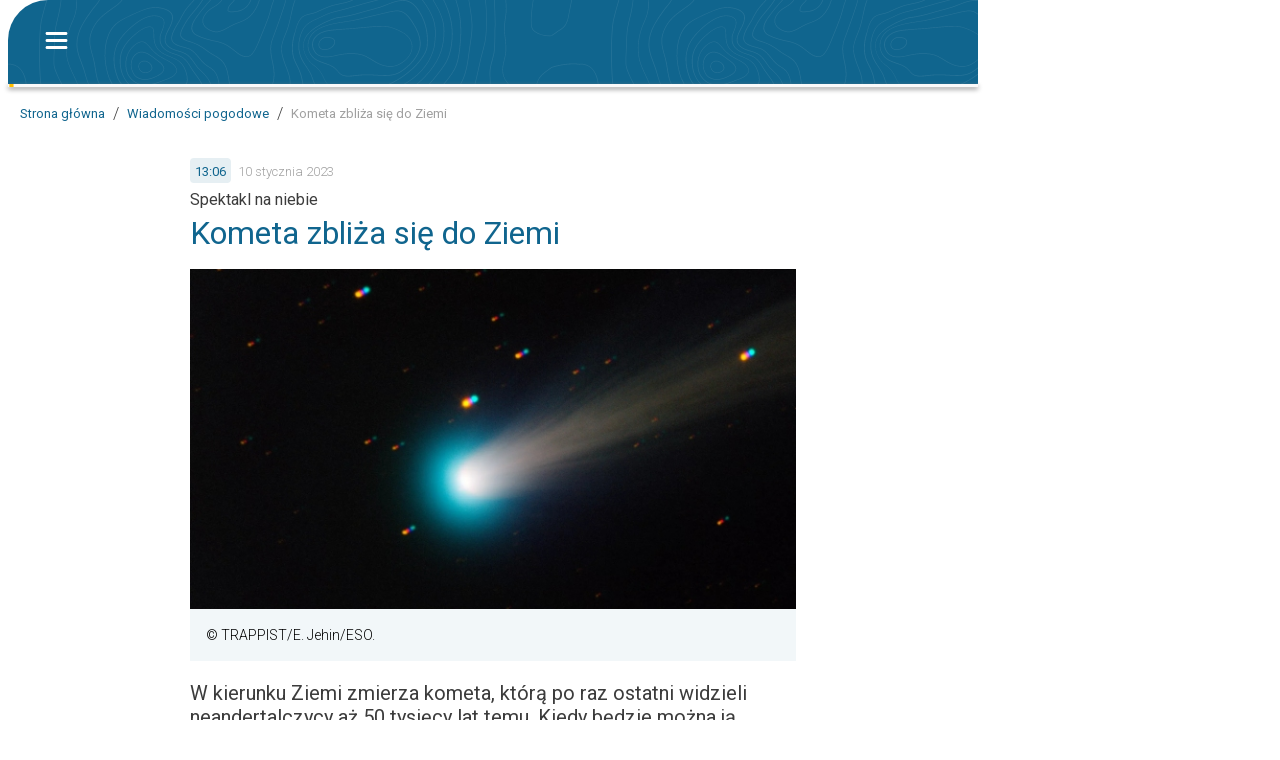

--- FILE ---
content_type: text/html; charset=utf-8
request_url: https://www.pogodairadar.pl/wiadomosci-pogodowe/kometa-zbliza-sie-do-ziemi--f13a2424-6d08-4eac-925c-c6083d33d8c1
body_size: 25480
content:
<!DOCTYPE html><html lang="pl" data-beasties-container style="--wo-header-height: 72px;"><head>
    <meta charset="utf-8">
    <title>Kometa zbliża się do Ziemi - Wiadomości pogodowe</title>
    <base href="/">
    <meta name="apple-mobile-web-app-status-bar-style" content="black-translucent">
    
      <meta name="viewport" content="viewport-fit=contain">
    
    

    <link rel="icon" sizes="192x192" href="assets/icons/icon-192x192.png">
    <link rel="icon" type="image/x-icon" href="favicon.ico">
    <link rel="apple-touch-icon" sizes="192x192" href="assets/icons/icon-192x192-safari.png">
    <meta name="theme-color" content="#10658e">
    <link rel="preconnect" href="//api-app.wetteronline.de" crossorigin>
    <link rel="preconnect" href="//search.prod.geo.wo-cloud.com" crossorigin>
    <link rel="preconnect" href="//api-web.wo-cloud.com" crossorigin>
    <link rel="preconnect" href="//tiles.wo-cloud.com" crossorigin>
    <link rel="preconnect" href="//radar.wo-cloud.com" crossorigin>
    <link rel="preconnect" href="https://images.ctfassets.net">
    <link rel="preconnect" href="https://purple-cdn.web-apps-prod.wo-cloud.com">

    <script type="text/javascript">
      // SourcePoint CMP dialog script
      // prettier-ignore
      !function () { var e = function () { var e, t = "__tcfapiLocator", a = [], n = window; for (; n;) { try { if (n.frames[t]) { e = n; break } } catch (e) { } if (n === window.top) break; n = n.parent } e || (!function e() { var a = n.document, r = !!n.frames[t]; if (!r) if (a.body) { var i = a.createElement("iframe"); i.style.cssText = "display:none", i.name = t, a.body.appendChild(i) } else setTimeout(e, 5); return !r }(), n.__tcfapi = function () { for (var e, t = arguments.length, n = new Array(t), r = 0; r < t; r++)n[r] = arguments[r]; if (!n.length) return a; if ("setGdprApplies" === n[0]) n.length > 3 && 2 === parseInt(n[1], 10) && "boolean" == typeof n[3] && (e = n[3], "function" == typeof n[2] && n[2]("set", !0)); else if ("ping" === n[0]) { var i = { gdprApplies: e, cmpLoaded: !1, cmpStatus: "stub" }; "function" == typeof n[2] && n[2](i) } else a.push(n) }, n.addEventListener("message", (function (e) { var t = "string" == typeof e.data, a = {}; try { a = t ? JSON.parse(e.data) : e.data } catch (e) { } var n = a.__tcfapiCall; n && window.__tcfapi(n.command, n.version, (function (a, r) { var i = { __tcfapiReturn: { returnValue: a, success: r, callId: n.callId } }; t && (i = JSON.stringify(i)), e.source.postMessage(i, "*") }), n.parameter) }), !1)) }; "undefined" != typeof module ? module.exports = e : e() }();
    </script>
    
      <script>
        window.pwaDevice = 'pwa-desktop';
      </script>
    
    
    <script>
      window.pwaVersion = '2026.1.4';
      // Pre-Conditions
      var versionNumberMatcher = /^\d{4}\.\d{1,2}(\.\d{1,2})?$/gm;
      var isProductionVersionNumber =
        !!window.pwaVersion.match(versionNumberMatcher) || false;
      if (isProductionVersionNumber) {
        window.dataLayer = window.dataLayer || [];

        window.gtag = function () {
          dataLayer.push(arguments);
        };
        gtag('js', new Date());
        gtag('consent', 'default', {
          ad_user_data: 'denied',
          ad_personalization: 'denied',
          ad_storage: 'denied',
          analytics_storage: 'denied',
        });
        window.pwaVersion != '2026.1.4' &&
          gtag('set', 'user_properties', {
            application: window.pwaDevice,
          });
      }
    </script>
  <style>html{font-family:sans-serif;-ms-text-size-adjust:100%;-webkit-text-size-adjust:100%}body{margin:0}*,*:before,*:after{box-sizing:border-box}html,body{height:100%;width:100%;-webkit-tap-highlight-color:transparent;scrollbar-width:auto;scrollbar-color:#10658e #e6eff3;touch-action:pan-x pan-y}@media print{html,body{-webkit-print-color-adjust:exact;print-color-adjust:exact}}body{margin:0;font-family:Roboto,-apple-system,BlinkMacSystemFont,Segoe UI,Helvetica,Arial,sans-serif,"Apple Color Emoji","Segoe UI Emoji",Segoe UI Symbol;-webkit-font-smoothing:antialiased;color:#3c3c3c;--ad-horizontal-margin:12px;--wo-weather-header-content-width-desktop:970px;background:#fff}@media (hover: none){body{-webkit-user-select:none;user-select:none}}</style><style>html{font-family:sans-serif;-ms-text-size-adjust:100%;-webkit-text-size-adjust:100%}body{margin:0}a{background:transparent}a:focus{outline:thin dotted}a:active,a:hover{outline:0}h1{font-size:2em;margin:.67em 0}img{border:0}*,*:before,*:after{box-sizing:border-box}a{color:inherit;text-decoration:none}html,body{height:100%;width:100%;-webkit-tap-highlight-color:transparent;scrollbar-width:auto;scrollbar-color:#10658e #e6eff3;touch-action:pan-x pan-y}@media print{html,body{-webkit-print-color-adjust:exact;print-color-adjust:exact}html .no-print,html wo-footer,body .no-print,body wo-footer{display:none!important}}body{margin:0;font-family:Roboto,-apple-system,BlinkMacSystemFont,Segoe UI,Helvetica,Arial,sans-serif,"Apple Color Emoji","Segoe UI Emoji",Segoe UI Symbol;-webkit-font-smoothing:antialiased;color:#3c3c3c;--ad-horizontal-margin: 12px;--wo-weather-header-content-width-desktop: 970px;background:#fff}@media (hover: none){body{-webkit-user-select:none;user-select:none}}
</style><link rel="stylesheet" href="styles.d1cf4fe46c24b9c2.css" media="print" onload="this.media='all'"><noscript><link rel="stylesheet" href="styles.d1cf4fe46c24b9c2.css" media="all"></noscript><style ng-app-id="serverApp">[_nghost-serverApp-c3453211982]{display:flex;justify-content:center;min-height:100%;flex-direction:column;--content-max-width: 970px;position:relative;width:970px;margin:0 auto;align-items:center}@media screen and (max-width: 1602px){[_nghost-serverApp-c3453211982]{margin-left:max(8px,100vw - 1290px)}}.menu-open[_nghost-serverApp-c3453211982]   .app-content[_ngcontent-serverApp-c3453211982], .menu-open[_nghost-serverApp-c3453211982]   .footer-placeholder[_ngcontent-serverApp-c3453211982], .menu-open[_nghost-serverApp-c3453211982]   .footer-spacer[_ngcontent-serverApp-c3453211982]{filter:blur(2px);transition:filter .2s ease-out}[_nghost-serverApp-c3453211982]   .app-content[_ngcontent-serverApp-c3453211982], [_nghost-serverApp-c3453211982]   .footer-placeholder[_ngcontent-serverApp-c3453211982], [_nghost-serverApp-c3453211982]   .footer-spacer[_ngcontent-serverApp-c3453211982]{transition:filter .2s ease-out}.showing-radar[_nghost-serverApp-c3453211982]   wo-header[_ngcontent-serverApp-c3453211982]{margin-bottom:0}.showing-radar[_nghost-serverApp-c3453211982]   .app-content[_ngcontent-serverApp-c3453211982]{padding-bottom:0}.fullscreen-radar[_nghost-serverApp-c3453211982]{width:100%;margin:0}.fullscreen-radar[_nghost-serverApp-c3453211982]   .app-content[_ngcontent-serverApp-c3453211982]{min-width:100%;margin-top:0}.fullscreen-radar[_nghost-serverApp-c3453211982]   wo-header[_ngcontent-serverApp-c3453211982]{display:none}.no-header[_nghost-serverApp-c3453211982]   .app-content[_ngcontent-serverApp-c3453211982]{margin-top:0}.no-header[_nghost-serverApp-c3453211982]   wo-header[_ngcontent-serverApp-c3453211982]{display:none}.minimal-header[_nghost-serverApp-c3453211982]   .app-content[_ngcontent-serverApp-c3453211982]{margin-top:0}.app-content[_ngcontent-serverApp-c3453211982]{flex:1;margin-top:calc(93px + env(safe-area-inset-top));padding-bottom:32px;position:relative}.app-content.fullscreen-content[_ngcontent-serverApp-c3453211982]{margin-top:calc(85px + env(safe-area-inset-top))}.app-content[_ngcontent-serverApp-c3453211982]   .container[_ngcontent-serverApp-c3453211982]{width:970px;margin:0 auto}.app-content.no-footer-distance[_ngcontent-serverApp-c3453211982]{padding-bottom:0}.app-content.fullscreen-content[_ngcontent-serverApp-c3453211982]{flex:1}</style><meta name="title" content="Kometa zbliża się do Ziemi"><meta name="description" content="Kometa C/2022 E3 (ZTF), którą odkryto w marcu ubiegłego roku, w najbliższy czwartek znajdzie się najbliżej Słońca i zacznie zmierzać w kierunku Ziemi. Na przełomie stycznia i lutego znajdzie się w odległości 40 milionów kilometrów."><style ng-app-id="serverApp">[_nghost-serverApp-c661839280]{display:flex;position:fixed;z-index:100;width:970px;top:0;margin:0 auto;justify-content:center;background:#fff;-webkit-user-select:none;user-select:none}.large[_nghost-serverApp-c661839280]{height:calc(85px + env(safe-area-inset-top))}[_nghost-serverApp-c661839280]:before{content:"";position:absolute;top:0;left:-10px;right:-10px;height:100%;background:#fff;pointer-events:none}.minimal[_nghost-serverApp-c661839280]:not(.is-scrolled)   .background[_ngcontent-serverApp-c661839280]{opacity:0}.minimal[_nghost-serverApp-c661839280]:not(.is-scrolled)   wo-progress[_ngcontent-serverApp-c661839280]{display:none}.minimal[_nghost-serverApp-c661839280]   .logo[_ngcontent-serverApp-c661839280]{display:flex;align-items:center;height:40px;background:#10658ed9;border-radius:10px;padding:0 4px;transition:background-color .3s}.minimal[_nghost-serverApp-c661839280]   .logo[_ngcontent-serverApp-c661839280]   .header-title[_ngcontent-serverApp-c661839280]{padding:.5px 0 2px}.minimal.is-scrolled[_nghost-serverApp-c661839280]   .logo[_ngcontent-serverApp-c661839280]{background:none}.header-bar[_ngcontent-serverApp-c661839280]{display:flex;flex:1;z-index:1;border-radius:40px 0 0;position:relative;max-width:970px;justify-content:left;height:100%;padding:env(safe-area-inset-top) 0 0 20px;background:#10658e;background-image:url(assets/app-shell/isobaren_header_transparent.svg);background-size:572px 138px;border-bottom:1px solid #ffbe00;align-items:center}.header-bar[_ngcontent-serverApp-c661839280]   .middle-item[_ngcontent-serverApp-c661839280]{height:100%}.header-bar[_ngcontent-serverApp-c661839280]   .middle-item[_ngcontent-serverApp-c661839280] > *[_ngcontent-serverApp-c661839280], .header-bar[_ngcontent-serverApp-c661839280]   .middle-item[_ngcontent-serverApp-c661839280]   .title[_ngcontent-serverApp-c661839280]{position:absolute;display:flex;align-items:center;height:100%;margin-left:20px;transition:opacity .3s,background-color .3s;opacity:1;pointer-events:auto}.header-bar[_ngcontent-serverApp-c661839280]   .middle-item[_ngcontent-serverApp-c661839280] > *.hidden[_ngcontent-serverApp-c661839280], .header-bar[_ngcontent-serverApp-c661839280]   .middle-item[_ngcontent-serverApp-c661839280]   .title.hidden[_ngcontent-serverApp-c661839280]{opacity:0;pointer-events:none}.header-bar[_ngcontent-serverApp-c661839280]   .middle-item[_ngcontent-serverApp-c661839280]   a.logo[_ngcontent-serverApp-c661839280]{outline:0;cursor:pointer;display:flex;height:calc(100% - env(safe-area-inset-top))}.header-bar[_ngcontent-serverApp-c661839280]   .middle-item[_ngcontent-serverApp-c661839280]   a.logo[_ngcontent-serverApp-c661839280]   .header-title[_ngcontent-serverApp-c661839280]{display:flex;justify-content:center;margin:0;width:260px;height:100%}.header-bar[_ngcontent-serverApp-c661839280]   .middle-item[_ngcontent-serverApp-c661839280]   a.logo[_ngcontent-serverApp-c661839280]   img[_ngcontent-serverApp-c661839280]{width:260px;height:100%}.header-bar[_ngcontent-serverApp-c661839280]   .middle-item[_ngcontent-serverApp-c661839280]   .title[_ngcontent-serverApp-c661839280]{text-overflow:ellipsis;overflow:hidden;white-space:nowrap;color:#fff;font-size:22px;font-weight:400;cursor:pointer;max-width:85%}wo-progress[_ngcontent-serverApp-c661839280]{position:absolute;top:100%;left:0;width:100%}wo-share-button[_ngcontent-serverApp-c661839280]{--size: 28px}</style><style ng-app-id="serverApp">[_nghost-serverApp-c1466088905]{position:relative;width:56px;height:56px;display:flex;justify-content:center;align-items:center}.button-container[_ngcontent-serverApp-c1466088905]{position:absolute;top:0;bottom:0}</style><style ng-app-id="serverApp">.button-container[_ngcontent-serverApp-c1466088905]{left:0}img[_ngcontent-serverApp-c1466088905]{cursor:pointer}.close[_ngcontent-serverApp-c1466088905]{position:absolute;right:8px;top:50%;transform:translateY(-50%);cursor:pointer}wo-back-button[_ngcontent-serverApp-c1466088905]{height:100%}</style><style ng-app-id="serverApp">[_nghost-serverApp-c4007100336]{transition:opacity .25s}.progress-line[_ngcontent-serverApp-c4007100336], .progress-line[_ngcontent-serverApp-c4007100336]:before{height:3px;width:100%}.progress-line[_ngcontent-serverApp-c4007100336]{position:relative;background-color:#fafafa;display:flex;box-shadow:0 2px 5px gray}.progress-line[_ngcontent-serverApp-c4007100336]:before{content:"";position:absolute;left:0;top:0;background-color:#ffbe00;animation:_ngcontent-serverApp-c4007100336_running-progress 2s cubic-bezier(.4,0,.2,1) infinite;transform-origin:left}@keyframes _ngcontent-serverApp-c4007100336_running-progress{0%{transform:translate(0) scaleX(0)}50%{transform:translate(25%) scaleX(.75)}to{transform:translate(100%) scaleX(0)}}</style><style ng-app-id="serverApp">[_nghost-serverApp-c4137958609]{--icon-margin: 80px;pointer-events:none;position:absolute;display:flex;inset:100% auto auto 0;height:calc(100vh - 85px)}.opened.first-render[_nghost-serverApp-c4137958609]{pointer-events:auto}.opened.first-render[_nghost-serverApp-c4137958609]   .backdrop[_ngcontent-serverApp-c4137958609]{opacity:1}.opened.first-render[_nghost-serverApp-c4137958609]   .menu[_ngcontent-serverApp-c4137958609]{display:flex}@supports (height: 100dvh){[_nghost-serverApp-c4137958609]{height:calc(100dvh - 85px)}}.backdrop[_ngcontent-serverApp-c4137958609]{cursor:pointer;height:100vh;position:fixed;inset:0;z-index:200;opacity:0;transition:opacity .3s}.menu[_ngcontent-serverApp-c4137958609]{border-top:2px solid #ffbe00;width:344px;background:#10658e url(assets/app-shell/isobaren_menu.svg) 50% 0 no-repeat;display:none;bottom:0;z-index:201;background-size:cover;color:#fff;flex-direction:column;box-shadow:5px 0 6px #3c3c3c9c;transition:transform .3s}.scroll-blocking-svc-scrollable-item[_ngcontent-serverApp-c4137958609]{flex-grow:1;overflow:auto;touch-action:pan-x pan-y}.scroll-blocking-svc-scrollable-item[_ngcontent-serverApp-c4137958609]::-webkit-scrollbar-track{background:#ffffff40}.scroll-blocking-svc-scrollable-item[_ngcontent-serverApp-c4137958609]::-webkit-scrollbar-thumb{background-color:#00537f}hr[_ngcontent-serverApp-c4137958609]{border:0;border-top:1px solid rgba(255,255,255,.2)}.placemark[_ngcontent-serverApp-c4137958609]{overflow:hidden;text-overflow:ellipsis}</style><style ng-app-id="serverApp">.ticker-root *{box-sizing:initial;-webkit-user-select:text;user-select:text}.share[_ngcontent-serverApp-c3085608253]{padding:5px;background-origin:content-box;background-repeat:no-repeat;background-position:right;border-radius:5px;height:36px;width:110px;font-weight:500;cursor:pointer;background-size:contain;margin-left:10px;display:flex;align-items:center}.share.share-red[_ngcontent-serverApp-c3085608253]{background-image:url(^assets/editorial-preview/share_red.svg);background-color:#fee;border:1px solid #f8d7d7;color:#c44}.share.share-red[_ngcontent-serverApp-c3085608253]:hover{background-color:#f8d7d7}.share.share-yellow[_ngcontent-serverApp-c3085608253]{background-image:url(^assets/editorial-preview/share_yellow.svg);background-color:#fffdf1;border:1px solid #fff8ca;color:#f9d50f}.share.share-yellow[_ngcontent-serverApp-c3085608253]:hover{background-color:#fff8ca}.share.share-green[_ngcontent-serverApp-c3085608253]{background-image:url(^assets/editorial-preview/share_green.svg);background-color:#e5f0e7;border:1px solid #d6e9d9;color:#447d37}.share.share-green[_ngcontent-serverApp-c3085608253]:hover{background-color:#d6e9d9}.preview-hint[_ngcontent-serverApp-c3085608253]{font-size:40px;color:red;text-align:center;font-family:Roboto,arial,sans-serif;font-weight:400;margin-block-start:0px;margin-block-end:0px}.preview-container[_ngcontent-serverApp-c3085608253]{display:flex;justify-content:center;align-items:center}.preview-container[_ngcontent-serverApp-c3085608253]   .copy-icon[_ngcontent-serverApp-c3085608253]{margin-left:20px;cursor:pointer}.copied-notification[_ngcontent-serverApp-c3085608253]{position:absolute;text-align:center;width:300px;z-index:1000;margin-left:20px;font-size:14px;left:-324px;line-height:18px;border-radius:8px;padding:8px;background-color:#10658e;color:#fff}wo-fader[_ngcontent-serverApp-c3085608253]{position:absolute;top:5px;right:26px;z-index:1000}.content-ad-right[_ngcontent-serverApp-c3085608253]{position:sticky;top:85px}</style><style ng-app-id="serverApp">.content-box[_ngcontent-serverApp-c1527172716]{padding-bottom:0}.call-to-action[_ngcontent-serverApp-c1527172716]{margin-top:16px}[_nghost-serverApp-c1527172716]   .button-container[_ngcontent-serverApp-c1527172716]{padding:25px 19px}[_nghost-serverApp-c1527172716]   .recommendations[_ngcontent-serverApp-c1527172716]{margin:20px 0}.desktop[_nghost-serverApp-c1527172716]   .full-width-container[_ngcontent-serverApp-c1527172716]{background-color:red;background-color:#f2f7f9;padding-top:15px}.desktop[_nghost-serverApp-c1527172716]   .recommendations-spacer[_ngcontent-serverApp-c1527172716]{height:20px}.desktop[_nghost-serverApp-c1527172716]   .recommendations[_ngcontent-serverApp-c1527172716]{margin:0}.desktop[_nghost-serverApp-c1527172716]   .call-to-action[_ngcontent-serverApp-c1527172716]{display:block;margin-bottom:20px}</style><style ng-app-id="serverApp">.container[_ngcontent-serverApp-c839895721]{top:0;height:100%;position:absolute}.container.left[_ngcontent-serverApp-c839895721]{right:calc(100% + 8px)}.container.right[_ngcontent-serverApp-c839895721]{left:calc(100% + 8px)}wo-ad[_ngcontent-serverApp-c839895721]{position:sticky;top:117px}</style><style ng-app-id="serverApp">[_nghost-serverApp-c483820705]{display:block}</style><style ng-app-id="serverApp">[_nghost-serverApp-c1802755492]{display:block;position:relative;padding:8px 12px;max-width:536px;max-width:var(--content-max-width, 536px);margin-left:auto;margin-right:auto;font-family:Roboto,sans-serif!important;font-weight:300;font-size:16px;line-height:24px;color:#3c3c3c}[_nghost-serverApp-c1802755492]     wo-did-you-know, [_nghost-serverApp-c1802755492]     wo-embedded-url+*, [_nghost-serverApp-c1802755492]     wo-gallery, [_nghost-serverApp-c1802755492]     wo-gallery-teaser, [_nghost-serverApp-c1802755492]     wo-inline-teaser, [_nghost-serverApp-c1802755492]     wo-table, [_nghost-serverApp-c1802755492]     blockquote, [_nghost-serverApp-c1802755492]     p, [_nghost-serverApp-c1802755492]     ul, [_nghost-serverApp-c1802755492]     ol{display:block;margin:16px 0}[_nghost-serverApp-c1802755492]     li ul, [_nghost-serverApp-c1802755492]     li ol{margin:0}[_nghost-serverApp-c1802755492]     wo-embedded-url.has-description+*{margin-bottom:0}.desktop[_nghost-serverApp-c1802755492]{max-width:initial;width:100%;box-sizing:border-box;padding:8px 182px 0}.desktop[_nghost-serverApp-c1802755492]     blockquote, .desktop[_nghost-serverApp-c1802755492]     p, .desktop[_nghost-serverApp-c1802755492]     ul, .desktop[_nghost-serverApp-c1802755492]     ol{margin:24px 0}.desktop[_nghost-serverApp-c1802755492]     li ul, .desktop[_nghost-serverApp-c1802755492]     li ol{margin:0}</style><style ng-app-id="serverApp">[_nghost-serverApp-c210224652]{height:50px;width:50px;position:fixed;right:20px;z-index:3}.is-scrolled[_nghost-serverApp-c210224652]   .back-to-top[_ngcontent-serverApp-c210224652]{cursor:pointer}.desktop[_nghost-serverApp-c210224652]{right:100px}.back-to-top[_ngcontent-serverApp-c210224652]{background-image:url(^assets/icons/ic_arrow.svg);background-position:center;background-repeat:no-repeat;background-size:cover;background-color:#ffbe00;width:100%;height:100%;transform:rotate(180deg);border-radius:0 0 4px 4px}</style><style ng-app-id="serverApp">.container[_ngcontent-serverApp-c422414040]{margin:14px 0}.container.desktop[_ngcontent-serverApp-c422414040]{margin:0 12px 24px}</style><style ng-app-id="serverApp">[_nghost-serverApp-c1076908266]{display:block;box-sizing:border-box;width:calc(100% + 24px);margin-left:-12px}.desktop[_nghost-serverApp-c1076908266], .desktop   [_nghost-serverApp-c1076908266]{width:calc(100% + 364px);margin-left:-182px}</style><style ng-app-id="serverApp">.container[_ngcontent-serverApp-c1256860226]{display:flex;flex-direction:row;justify-content:flex-start;align-items:center;overflow-y:hidden;overflow-x:auto;scrollbar-width:none;-ms-overflow-style:none}.container[_ngcontent-serverApp-c1256860226]   .blur-overlay[_ngcontent-serverApp-c1256860226]{position:absolute;width:40px;height:24px;background:linear-gradient(to right,#fff,#fff0);pointer-events:none;opacity:0;transition:opacity .5s}.container[_ngcontent-serverApp-c1256860226]   .blur-overlay.active[_ngcontent-serverApp-c1256860226]{opacity:1}.container[_ngcontent-serverApp-c1256860226]   .blur-overlay.end[_ngcontent-serverApp-c1256860226]{right:0;background:linear-gradient(to left,#fff,#fff0);opacity:1}.container[_ngcontent-serverApp-c1256860226]::-webkit-scrollbar{display:none}.container[_ngcontent-serverApp-c1256860226]   .seperator[_ngcontent-serverApp-c1256860226]{padding-left:8px;padding-right:8px;font-weight:300;color:#3c3c3c}</style><style ng-app-id="serverApp">.regular[_nghost-serverApp-c2870704135]   .item[_ngcontent-serverApp-c2870704135]{color:#a0a0a0}.link[_nghost-serverApp-c2870704135]   .item[_ngcontent-serverApp-c2870704135]{color:#10658e}.item[_ngcontent-serverApp-c2870704135]{display:inline;margin:0;font-size:13px;font-weight:400;line-height:24px;letter-spacing:0px;white-space:nowrap}</style><style ng-app-id="serverApp">a[_ngcontent-serverApp-c3909971678]{text-decoration:none;color:inherit}a[_ngcontent-serverApp-c3909971678]:hover{text-decoration:none}.block-layout[_nghost-serverApp-c3909971678]   a[_ngcontent-serverApp-c3909971678]{display:block}.use-flex[_nghost-serverApp-c3909971678]   a[_ngcontent-serverApp-c3909971678]{display:flex}</style><script class="json-ld-schema-breadcrumb" type="application/ld+json">{"@context":"https://schema.org","@type":"BreadcrumbList","itemListElement":[{"@type":"ListItem","position":1,"item":{"@id":"https://www.pogodairadar.pl","name":"Strona główna"}},{"@type":"ListItem","position":2,"item":{"@id":"https://www.pogodairadar.pl/wiadomosci-pogodowe/polecane","name":"Wiadomości pogodowe"}},{"@type":"ListItem","position":3,"item":{"@id":"https://www.pogodairadar.pl/wiadomosci-pogodowe/kometa-zbliza-sie-do-ziemi--f13a2424-6d08-4eac-925c-c6083d33d8c1","name":"Kometa zbliża się do Ziemi"}}]}</script><meta name="robots" content="index,follow"><link rel="canonical" href="https://www.pogodairadar.pl/wiadomosci-pogodowe/kometa-zbliza-sie-do-ziemi--f13a2424-6d08-4eac-925c-c6083d33d8c1"><meta property="article:published_time" content="2023-01-10T13:06:00.000Z"><meta property="article:modified_time" content="2025-04-26T00:23:50.128Z"><meta property="og:locale" content="pl_PL"><meta property="og:site_name" content="Pogoda &amp; Radar"><meta property="og:type" content="article"><meta property="type" content="article"><meta property="og:updated_time" content="2025-04-26T00:23:50.128Z"><meta property="og:title" content="Kometa zbliża się do Ziemi"><meta property="og:description" content="Kometa C/2022 E3 (ZTF), którą odkryto w marcu ubiegłego roku, w najbliższy czwartek znajdzie się najbliżej Słońca i zacznie zmierzać w kierunku Ziemi. Na przełomie stycznia i lutego znajdzie się w odległości 40 milionów kilometrów."><meta property="og:image" content="https://purple-cdn.web-apps-prod.wo-cloud.com/purple/0f7a645f-e3c1-4a9c-a6dd-ccfa5dff68a7/ccaeda65-166e-49c6-bbcd-ece973f0339c/f13a2424-6d08-4eac-925c-c6083d33d8c1/thumbnails/1c896b3e-d1c3-4f7c-9949-b3261bff7caf.jpg"><meta property="og:image:type" content="image/jpeg"><meta property="og:image:alt" content="comet"><meta property="og:url" content="https://www.pogodairadar.pl/wiadomosci-pogodowe/kometa-zbliza-sie-do-ziemi--f13a2424-6d08-4eac-925c-c6083d33d8c1"><meta name="twitter:card" content="summary_large_image"><meta name="twitter:title" content="Kometa zbliża się do Ziemi"><meta name="twitter:description" content="Kometa C/2022 E3 (ZTF), którą odkryto w marcu ubiegłego roku, w najbliższy czwartek znajdzie się najbliżej Słońca i zacznie zmierzać w kierunku Ziemi. Na przełomie stycznia i lutego znajdzie się w odległości 40 milionów kilometrów."><meta name="twitter:image" content="https://purple-cdn.web-apps-prod.wo-cloud.com/purple/0f7a645f-e3c1-4a9c-a6dd-ccfa5dff68a7/ccaeda65-166e-49c6-bbcd-ece973f0339c/f13a2424-6d08-4eac-925c-c6083d33d8c1/thumbnails/1c896b3e-d1c3-4f7c-9949-b3261bff7caf.jpg"><meta name="twitter:image:alt" content="comet"><style ng-app-id="serverApp">[_nghost-serverApp-c3522943908]{position:relative;display:block;background:#10658e url(assets/app-shell/isobaren_header.svg) center;background-size:auto 100%;color:#fff;border-top:1px solid #ffbe00;margin:0 auto;width:970px;height:460px;font-size:16px;font-weight:400;padding:16px 8px 28px;min-width:970px;background:#10658e url(assets/footer-icons/isobaren.svg) center}.use-safe-area-padding[_nghost-serverApp-c3522943908]{padding-bottom:calc(env(safe-area-inset-bottom) + 28px)}.logo[_ngcontent-serverApp-c3522943908]{position:absolute;bottom:439px;left:calc(50% - 21px)}.footer-content[_ngcontent-serverApp-c3522943908]{text-align:center;margin-top:0}.google-play-store[_ngcontent-serverApp-c3522943908]{margin-right:8px}.legal[_ngcontent-serverApp-c3522943908]{opacity:.5;text-align:center;overflow:hidden;line-height:2;line-height:unset;display:flex;flex-direction:column;align-items:flex-start;opacity:1;max-width:fit-content;margin-bottom:16px}.privacy-settings[_ngcontent-serverApp-c3522943908]{cursor:pointer}.headline[_ngcontent-serverApp-c3522943908]{font-size:1.25rem;margin-top:0}.footer-title[_ngcontent-serverApp-c3522943908]{margin-top:0;font-size:1.563rem}.google-play-store[_ngcontent-serverApp-c3522943908]{margin-right:16px}.columns[_ngcontent-serverApp-c3522943908]{margin-left:114px;display:flex;flex-direction:row;gap:120px}.column[_ngcontent-serverApp-c3522943908]{display:flex;flex-direction:column;align-items:flex-start;line-height:28px}.badges[_ngcontent-serverApp-c3522943908]{margin-bottom:16px;display:flex;flex-direction:row;justify-content:center;align-items:center}.dropdown[_ngcontent-serverApp-c3522943908]{display:flex;justify-content:flex-end;margin-right:20px}.buttons[_ngcontent-serverApp-c3522943908]{margin-top:10px;display:flex;justify-content:center;align-items:center;flex-wrap:wrap;white-space:pre}.buttons[_ngcontent-serverApp-c3522943908]   div[_ngcontent-serverApp-c3522943908]{width:0;flex-grow:1}.buttons[_ngcontent-serverApp-c3522943908]   .dropdown[_ngcontent-serverApp-c3522943908]{display:flex;justify-content:flex-end}.buttons[_ngcontent-serverApp-c3522943908]   wo-dropdown[_ngcontent-serverApp-c3522943908]{margin-right:45px}.buttons[_ngcontent-serverApp-c3522943908]   #no-outline[_ngcontent-serverApp-c3522943908]{outline-style:none}.buttons[_ngcontent-serverApp-c3522943908]   .button[_ngcontent-serverApp-c3522943908]{width:48px;height:48px}.buttons[_ngcontent-serverApp-c3522943908]   .dropdown-globe[_ngcontent-serverApp-c3522943908]{width:52px;height:52px}.buttons[_ngcontent-serverApp-c3522943908]   a[_ngcontent-serverApp-c3522943908]{padding:0;margin:0 8px 0 0;display:inline-block}a[_ngcontent-serverApp-c3522943908]{padding:8px;margin:-8px -8px 8px}@media (max-height: 380px){.app-links.collapsible[_ngcontent-serverApp-c3522943908]{display:none}}@media (max-height: 330px){.buttons.collapsible[_ngcontent-serverApp-c3522943908]{display:none}}</style><style ng-app-id="serverApp">[_nghost-serverApp-c2990650325]{width:101.5px;display:flex;justify-content:flex-end}[_nghost-serverApp-c2990650325]:not(.centered-horizontally){position:relative}.centered-horizontally[_nghost-serverApp-c2990650325]{flex-direction:column}.dropdown[_nghost-serverApp-c2990650325]{justify-content:center}.icon-as-button[_ngcontent-serverApp-c2990650325]:after{position:absolute;right:5px;top:5px}.icon-as-button.centered-horizontally[_ngcontent-serverApp-c2990650325]{position:relative}.button[_ngcontent-serverApp-c2990650325]{display:flex;align-items:center;font-size:16px;width:101.5px;height:47px;border:1px solid rgba(255,255,255,.4);border-radius:3px;background-color:#10658e}.button[_ngcontent-serverApp-c2990650325]:after{border-style:solid;border-color:transparent rgba(255,255,255,.4) transparent transparent;content:"";position:absolute;right:5px;top:5px;border-width:0 12px 12px 0}.button.centered-horizontally[_ngcontent-serverApp-c2990650325]{position:relative}</style><style ng-app-id="serverApp">[_nghost-serverApp-c2780377565]{padding-top:8px;position:absolute;z-index:999;width:380px;max-height:275px;background:#10658ef2;border-radius:4px;overflow-y:scroll;border:1px solid rgba(255,255,255,.4)}.hide-list[_nghost-serverApp-c2780377565]{display:none}.big-letter[_nghost-serverApp-c2780377565]   .label[_ngcontent-serverApp-c2780377565]{font-size:16px;line-height:16px;font-weight:400}.small[_nghost-serverApp-c2780377565]{bottom:0;left:50%;width:auto}.bright[_nghost-serverApp-c2780377565]{max-height:300px;background-color:#fff;color:#3c3c3c;box-shadow:0 3px 6px #00000029}.bright[_nghost-serverApp-c2780377565]   .entry[_ngcontent-serverApp-c2780377565]{color:#3c3c3c}@media(hover:hover){.bright[_nghost-serverApp-c2780377565]::-webkit-scrollbar-thumb{background-color:#dedede}}.centered-horizontally[_nghost-serverApp-c2780377565]{max-width:100vw;right:0}@media(hover:hover){[_nghost-serverApp-c2780377565]::-webkit-scrollbar-track{background:#0000000d}[_nghost-serverApp-c2780377565]::-webkit-scrollbar-thumb{background-color:#003959;border-radius:4px}[_nghost-serverApp-c2780377565]::-webkit-scrollbar{width:8px}}.label[_ngcontent-serverApp-c2780377565]{font-size:16px;line-height:16px;overflow:hidden;text-overflow:ellipsis;white-space:nowrap}.entry[_ngcontent-serverApp-c2780377565]{height:48px;padding:0 16px;color:#fff;display:flex;align-items:center}.icon[_ngcontent-serverApp-c2780377565]{margin-right:16px}</style><style ng-app-id="serverApp">[_nghost-serverApp-c419524452]{position:relative;display:block;margin:16px 0}[_nghost-serverApp-c419524452]   h2[_ngcontent-serverApp-c419524452]{margin-block-start:initial;margin-block-end:initial}.live[_nghost-serverApp-c419524452]{margin:16px 0 16px 16px}.wrapper[_ngcontent-serverApp-c419524452]{display:flex;flex-direction:row}.badge[_ngcontent-serverApp-c419524452]{position:relative}.headline[_ngcontent-serverApp-c419524452]{font-weight:400}.date-and-share-line[_ngcontent-serverApp-c419524452]{display:flex;flex-direction:row;justify-content:space-between;align-items:center;min-height:40px}.share-button[_ngcontent-serverApp-c419524452]{margin:10px 0}.desktop[_nghost-serverApp-c419524452]   .share-button[_ngcontent-serverApp-c419524452], .desktop   [_nghost-serverApp-c419524452]   .share-button[_ngcontent-serverApp-c419524452]{margin:14px 0}.main.headline[_ngcontent-serverApp-c419524452]{font-size:24px;line-height:28px;margin:5px 0;color:#10658e}.desktop[_nghost-serverApp-c419524452]   .main.headline[_ngcontent-serverApp-c419524452], .desktop   [_nghost-serverApp-c419524452]   .main.headline[_ngcontent-serverApp-c419524452]{font-size:32px;line-height:38px}.live-line[_ngcontent-serverApp-c419524452]{position:absolute;height:calc(100% - 25px);margin-left:-14px;margin-top:25px;width:1px}.live-line.orange[_ngcontent-serverApp-c419524452]{background-color:#ff6f00}.live-line.blue[_ngcontent-serverApp-c419524452]{background-color:#10658e}.desktop[_nghost-serverApp-c419524452]   .live-line[_ngcontent-serverApp-c419524452], .desktop   [_nghost-serverApp-c419524452]   .live-line[_ngcontent-serverApp-c419524452]{margin-left:-26px}.sub.headline[_ngcontent-serverApp-c419524452]{font-size:16px;line-height:19px;color:#3c3c3c;margin:0}.container[_ngcontent-serverApp-c419524452]{display:flex;justify-content:space-between}.timeless[_nghost-serverApp-c419524452]   h2[_ngcontent-serverApp-c419524452]{margin-top:10px}</style><style ng-app-id="serverApp">[_nghost-serverApp-c3003543239]{position:relative}[_nghost-serverApp-c3003543239]:not(.supported){display:none}.share[_ngcontent-serverApp-c3003543239]{display:block;background-image:url(^assets/ic_share_blue.svg);background-repeat:no-repeat;position:relative;width:var(--size, 13.88px);height:var(--size, 16.66px);cursor:pointer}.white[_nghost-serverApp-c3003543239]   .share[_ngcontent-serverApp-c3003543239]{background-image:url(^assets/ic_share_white_small.svg);background-position:center}.copied-notification[_ngcontent-serverApp-c3003543239]{text-align:center;position:absolute;width:300px;left:-324px;top:50%;transform:translateY(-50%);font-size:14px;line-height:18px;border-radius:8px;padding:8px;background-color:#10658e;color:#fff}.card[_nghost-serverApp-c3003543239]{--size: 40px}.card[_nghost-serverApp-c3003543239]   .copied-notification[_ngcontent-serverApp-c3003543239]{position:initial;text-align:left;text-indent:0;white-space:normal;opacity:.9;font-size:16px;line-height:21px;border-radius:4px;padding:16px 24px;transform:none}.card[_nghost-serverApp-c3003543239]   wo-fader[_ngcontent-serverApp-c3003543239]{position:absolute;top:52px;right:8px;z-index:1000}</style><style ng-app-id="serverApp">.author-link-container[_ngcontent-serverApp-c77438353]{display:flex;flex-direction:row;font-size:12px;font-weight:300;line-height:24px;color:#a0a0a0;margin:25px 0}.author-link-container[_ngcontent-serverApp-c77438353]   .row-container[_ngcontent-serverApp-c77438353]{display:flex;flex-direction:row;align-items:center;margin:0 5px 0 0}.author-link-container[_ngcontent-serverApp-c77438353]   .row-container[_ngcontent-serverApp-c77438353]   .seperator[_ngcontent-serverApp-c77438353]{margin-left:23px}.author-link[_ngcontent-serverApp-c77438353]{color:#10658e;font-weight:400;text-decoration:underline;cursor:pointer}.author-link[_ngcontent-serverApp-c77438353]:hover{border-color:#e6eff3;background-color:#e6eff3}.autIcon[_ngcontent-serverApp-c77438353]{height:20px;width:20px;margin-right:13px;background-repeat:no-repeat;background-size:contain}.autIcon.avatar[_ngcontent-serverApp-c77438353]{background-image:url(^assets/ic_author.svg)}.autIcon.speechBubble[_ngcontent-serverApp-c77438353]{background-image:url(^assets/ic_wetternews_mehr.svg)}</style><style ng-app-id="serverApp">[_nghost-serverApp-c1253002489]{display:flex;align-items:center;font-size:13px}[_nghost-serverApp-c1253002489]   .time[_ngcontent-serverApp-c1253002489]{display:none;background-color:#e6eff3;color:#10658e;font-weight:400;border-radius:4px}[_nghost-serverApp-c1253002489]   .space[_ngcontent-serverApp-c1253002489]{display:none;width:2px}.light[_nghost-serverApp-c1253002489]   .time[_ngcontent-serverApp-c1253002489]{background-color:#fff}[_nghost-serverApp-c1253002489]   .date[_ngcontent-serverApp-c1253002489]{color:#a0a0a0}[_nghost-serverApp-c1253002489]   .date[_ngcontent-serverApp-c1253002489], [_nghost-serverApp-c1253002489]   .time[_ngcontent-serverApp-c1253002489]{padding:7px 5px 5px;line-height:1}.show-time[_nghost-serverApp-c1253002489]   .space[_ngcontent-serverApp-c1253002489]{display:block}.show-time[_nghost-serverApp-c1253002489]   .time[_ngcontent-serverApp-c1253002489]{display:block}</style><style ng-app-id="serverApp">[_nghost-serverApp-c2036805567]{display:block;line-height:0;margin:12px 0}[_nghost-serverApp-c2036805567]   .image[_ngcontent-serverApp-c2036805567]{width:100%;height:auto}[_nghost-serverApp-c2036805567]   .image.blurred[_ngcontent-serverApp-c2036805567]{filter:url(#sharpBlur)}wo-advertisement[_nghost-serverApp-c2036805567], wo-advertisement   [_nghost-serverApp-c2036805567]{margin:0}</style><style ng-app-id="serverApp">h1[_ngcontent-serverApp-c4049595648]{font-size:var(--wo-content-renderer-h1-size-mobile, 1.25rem);line-height:var(--wo-content-renderer-h1-line-height, 1.75rem);margin:var(--wo-content-renderer-h1-margin-top-mobile, 1.5rem) 0 var(--wo-content-renderer-h1-margin-bottom-mobile, .5rem);color:var(--wo-content-renderer-h1-color, #10658e);font-weight:var(--wo-content-renderer-h1-weight, 400)}h2[_ngcontent-serverApp-c4049595648]{font-size:var(--wo-content-renderer-h2-size-mobile, 1.25rem);line-height:var(--wo-content-renderer-h2-line-height, 1.5rem);color:var(--wo-content-renderer-h2-color, #003959);margin:var(--wo-content-renderer-h2-margin-top-mobile, 1.5rem) 0 var(--wo-content-renderer-h2-margin-bottom-mobile, .5rem);font-weight:var(--wo-content-renderer-h2-weight, 400)}h3[_ngcontent-serverApp-c4049595648]{color:var(--wo-content-renderer-h3-color, #3c3c3c);font-size:var(--wo-content-renderer-h3-size-mobile, 1rem);font-weight:var(--wo-content-renderer-h3-weight, 400)}h4[_ngcontent-serverApp-c4049595648]{color:var(--wo-content-renderer-h4-color, #3c3c3c);font-size:var(--wo-content-renderer-h4-size-mobile, 1rem);font-weight:var(--wo-content-renderer-h4-weight, 400)}h5[_ngcontent-serverApp-c4049595648]{color:var(--wo-content-renderer-h5-color, #3c3c3c);font-size:var(--wo-content-renderer-h5-size-mobile, 1rem);font-weight:var(--wo-content-renderer-h5-weight, 400)}h6[_ngcontent-serverApp-c4049595648]{color:var(--wo-content-renderer-h6-color, #3c3c3c);font-size:var(--wo-content-renderer-h6-size-mobile, 1rem);font-weight:var(--wo-content-renderer-h6-weight, 400)}.spacer[_ngcontent-serverApp-c4049595648]{height:0px;width:100%;margin:20px 0;border:1px solid #e6eff3}.wrapper[_ngcontent-serverApp-c4049595648]{display:flex;position:relative;align-items:center}.live-circle[_ngcontent-serverApp-c4049595648]{position:absolute;top:6px;margin-left:-19.5px;width:12px;height:12px;border-radius:50%}.live-circle.orange[_ngcontent-serverApp-c4049595648]{background-color:#ff6f00}.live-circle.blue[_ngcontent-serverApp-c4049595648]{background-color:#10658e}.desktop[_nghost-serverApp-c4049595648]   h1[_ngcontent-serverApp-c4049595648], .desktop   [_nghost-serverApp-c4049595648]   h1[_ngcontent-serverApp-c4049595648]{font-size:var(--wo-content-renderer-h1-size-desktop, 1.5rem);padding:1rem 0;margin:0}.desktop[_nghost-serverApp-c4049595648]   h2[_ngcontent-serverApp-c4049595648], .desktop   [_nghost-serverApp-c4049595648]   h2[_ngcontent-serverApp-c4049595648]{font-size:var(--wo-content-renderer-h2-size-desktop, 1.25rem);margin:var(--wo-content-renderer-h2-margin-top-desktop, 2rem) 0 var(--wo-content-renderer-h2-margin-bottom-desktop, 1rem)}.desktop[_nghost-serverApp-c4049595648]   h3[_ngcontent-serverApp-c4049595648], .desktop   [_nghost-serverApp-c4049595648]   h3[_ngcontent-serverApp-c4049595648]{font-size:var(--wo-content-renderer-h3-size-desktop, 1.25rem)}.desktop[_nghost-serverApp-c4049595648]   h4[_ngcontent-serverApp-c4049595648], .desktop   [_nghost-serverApp-c4049595648]   h4[_ngcontent-serverApp-c4049595648]{font-size:var(--wo-content-renderer-h4-size-desktop, 1.25rem)}.desktop[_nghost-serverApp-c4049595648]   h5[_ngcontent-serverApp-c4049595648], .desktop   [_nghost-serverApp-c4049595648]   h5[_ngcontent-serverApp-c4049595648]{font-size:var(--wo-content-renderer-h5-size-desktop, 1.25rem)}.desktop[_nghost-serverApp-c4049595648]   h6[_ngcontent-serverApp-c4049595648], .desktop   [_nghost-serverApp-c4049595648]   h6[_ngcontent-serverApp-c4049595648]{font-size:var(--wo-content-renderer-h6-size-desktop, 1.25rem)}.desktop[_nghost-serverApp-c4049595648]   .live-circle[_ngcontent-serverApp-c4049595648], .desktop   [_nghost-serverApp-c4049595648]   .live-circle[_ngcontent-serverApp-c4049595648]{margin-left:-31.5px}</style><style ng-app-id="serverApp">.description-content[_ngcontent-serverApp-c3740195894]{display:flex}</style><style ng-app-id="serverApp">[_nghost-serverApp-c3370104894]{display:inline-block;padding:16px;font-size:14px;line-height:20px;color:#000;background-color:#f2f7f9;box-sizing:border-box;width:100%}</style><style ng-app-id="serverApp">[_nghost-serverApp-c2005788739]{display:block;position:relative;width:100%;background-color:#dedede}.is-4-to-5-aspect-ratio.desktop[_nghost-serverApp-c2005788739]{max-width:352px;margin:0 auto}[_nghost-serverApp-c2005788739]   .image[_ngcontent-serverApp-c2005788739]{display:block;width:100%;height:100%}.browser[_nghost-serverApp-c2005788739]:not(.loaded){height:0}.error[_nghost-serverApp-c2005788739]   .image[_ngcontent-serverApp-c2005788739]{width:50%;margin:auto;position:absolute;inset:0}</style><style ng-app-id="serverApp">span.bold[_ngcontent-serverApp-c207134234]{font-weight:var(--wo-content-renderer-text-bold-weight, 500)}span.italic[_ngcontent-serverApp-c207134234]{font-style:italic;font-weight:var(--wo-content-renderer-text-italic-weight, 400)}</style><style ng-app-id="serverApp">twitter-widget,   .twitter-tweet,   .twitter-tweet-rendered,   iframe[id^=twitter-widget]{margin:auto;margin-top:0!important;margin-bottom:0!important}</style><style ng-app-id="serverApp">[_nghost-serverApp-c3072697700]{display:block;position:relative;width:100%;box-sizing:border-box}.show-placeholder[_nghost-serverApp-c3072697700]{background-image:url(^assets/embed-consent/ic_placeholder.svg);background-repeat:no-repeat;background-position:center}.border[_nghost-serverApp-c3072697700]{border:24px solid #f2f7f9;background-color:#f2f7f9;margin:0;width:calc(100% + -0px)}.border[_nghost-serverApp-c3072697700]:after{content:"";position:absolute;inset:-24px;background-color:#00537f26;z-index:-1}[_nghost-serverApp-c3072697700]   .bottom[_ngcontent-serverApp-c3072697700]{display:flex;justify-content:space-between;flex-wrap:wrap;gap:20px;padding:24px 0 0}[_nghost-serverApp-c3072697700]   .bottom[_ngcontent-serverApp-c3072697700]   .settings[_ngcontent-serverApp-c3072697700], [_nghost-serverApp-c3072697700]   .bottom[_ngcontent-serverApp-c3072697700]   .data-policy[_ngcontent-serverApp-c3072697700]{margin:0;color:#10658e;text-decoration:underline;cursor:pointer;font-weight:400;font-size:14px}[_nghost-serverApp-c3072697700]   .spinner[_ngcontent-serverApp-c3072697700]{height:100%;display:flex;justify-content:center;position:absolute;top:0;width:100%;background-color:#f2f7f9c2}</style><style ng-app-id="serverApp">[_nghost-serverApp-c2903451194]{display:block;background:max(14px,env(safe-area-inset-left)) 50% no-repeat;background-size:46px 46px;cursor:pointer}.dark[_nghost-serverApp-c2903451194]{background-color:#00537f}a[_ngcontent-serverApp-c2903451194]{display:flex;align-items:center;--ripple-color: #fff;padding-left:env(safe-area-inset-left);text-indent:var(--icon-margin);height:66px;font-size:18px}a.active[_ngcontent-serverApp-c2903451194]{background-color:#ffffff1a}.icon[_ngcontent-serverApp-c2903451194]{width:32px;margin:0 14px}.badge[_ngcontent-serverApp-c2903451194]{display:inline-block;background:50%/contain no-repeat;height:30px;width:30px;margin-left:8px;vertical-align:middle}[_nghost-serverApp-c2903451194]:not(.dark)   .external[_ngcontent-serverApp-c2903451194]{outline-style:none;display:flex;justify-content:space-between}[_nghost-serverApp-c2903451194]:not(.dark)   .external[_ngcontent-serverApp-c2903451194]:after{content:"";background:url(assets/app-shell/ic_link_extern.svg) center no-repeat;width:35px;height:100%;opacity:.5;margin-right:8px}</style><style ng-app-id="serverApp">[_nghost-serverApp-c3383046740]   .a-for-button[_ngcontent-serverApp-c3383046740]{text-decoration:none;align-self:flex-end}[_nghost-serverApp-c3383046740]   .title-recommendations[_ngcontent-serverApp-c3383046740]{font-weight:400;font-size:20px;line-height:24px;margin-left:15px;margin-bottom:15px;padding-top:15px;color:#003959}[_nghost-serverApp-c3383046740]   .button[_ngcontent-serverApp-c3383046740]{margin-bottom:24px;margin-right:10px}[_nghost-serverApp-c3383046740]   .recommendations[_ngcontent-serverApp-c3383046740]{background-color:#f2f7f9;position:relative;display:flex;flex-direction:column}.desktop[_nghost-serverApp-c3383046740]   .title-recommendations[_ngcontent-serverApp-c3383046740]{font-size:24px;line-height:28px}.desktop[_nghost-serverApp-c3383046740]   .recommendations[_ngcontent-serverApp-c3383046740]{background-color:#fff;margin:0 15px}</style><style ng-app-id="serverApp">.desktop[_nghost-serverApp-c1285173046]{display:flex;flex-direction:row;margin-bottom:32px}.desktop.top-margin[_nghost-serverApp-c1285173046]{margin-top:32px}.teaser-block.spacer[_ngcontent-serverApp-c1285173046]{margin-bottom:24px}.container.desktop[_ngcontent-serverApp-c1285173046]{flex-direction:column}.container[_ngcontent-serverApp-c1285173046]{display:flex;flex-direction:column;flex-basis:100%}</style><style ng-app-id="serverApp">[_nghost-serverApp-c347417760]{display:inline-flex;align-items:center;justify-content:center;padding:0 32px;height:32px;border-radius:4px;background-color:#10658e;color:#fff;cursor:pointer;white-space:nowrap}[_nghost-serverApp-c347417760]:hover{background-color:#003959}.mousedown[_nghost-serverApp-c347417760]{background-color:#00537f}.secondary[_nghost-serverApp-c347417760]{background-color:#f2f7f9;color:#10658e}.secondary[_nghost-serverApp-c347417760]:hover{background-color:#e6eff3;color:#003959}.block[_nghost-serverApp-c347417760]{display:flex}.light[_nghost-serverApp-c347417760]{background-color:#e6eff3;color:#10658e}.light[_nghost-serverApp-c347417760]:hover{background-color:#daedf7}.lighter[_nghost-serverApp-c347417760]{background-color:#fff;color:#10658e}.big[_nghost-serverApp-c347417760]{height:40px;border-radius:8px;font-weight:400}.bigger[_nghost-serverApp-c347417760]{height:48px;border-radius:8px;font-weight:400}.narrow[_nghost-serverApp-c347417760]{padding-left:8px;padding-right:8px}.disabled[_nghost-serverApp-c347417760]{color:#a0a0a0;background-color:#e6eff3;border:0px none;cursor:default}.call-to-action[_nghost-serverApp-c347417760]{padding:1px 0 0 16px;border-radius:8px;box-shadow:0 2px 3px #0003;height:40px;width:fit-content;max-width:100%;font-weight:500;font-size:16px;white-space:normal;word-wrap:break-word}.call-to-action[_nghost-serverApp-c347417760]   .arrow[_ngcontent-serverApp-c347417760]{height:40px;width:40px;background-image:url(^assets/ic_arrow_right.svg);background-repeat:no-repeat;background-position:center;background-size:28px}</style><style ng-app-id="serverApp">[_nghost-serverApp-c3652578028]{padding:0 11px}[_nghost-serverApp-c3652578028]   img[_ngcontent-serverApp-c3652578028]{width:100%}[_nghost-serverApp-c3652578028]   .content-element[_ngcontent-serverApp-c3652578028]{padding-top:10px}[_nghost-serverApp-c3652578028]   .content-element[_ngcontent-serverApp-c3652578028]   .category-date-line[_ngcontent-serverApp-c3652578028]{display:flex;align-items:center;margin-bottom:8px;font-size:14px;line-height:16px}[_nghost-serverApp-c3652578028]   .image-background[_ngcontent-serverApp-c3652578028]{display:none}[_nghost-serverApp-c3652578028]   .image-container[_ngcontent-serverApp-c3652578028]{position:relative;display:flex}[_nghost-serverApp-c3652578028]   .title[_ngcontent-serverApp-c3652578028]{font-size:24px;color:#10658e;margin-top:5px;font-weight:400;line-height:26px;margin-bottom:8px}[_nghost-serverApp-c3652578028]   .title[_ngcontent-serverApp-c3652578028]:last-child{margin-bottom:30px}[_nghost-serverApp-c3652578028]   .title[_ngcontent-serverApp-c3652578028]:hover, [_nghost-serverApp-c3652578028]:hover   .title[_ngcontent-serverApp-c3652578028]{color:#003959}[_nghost-serverApp-c3652578028]   .category[_ngcontent-serverApp-c3652578028]{color:#10658e;padding:5px 7px;background-color:#e6eff3;border-radius:4px;margin-right:10px;font-weight:400}[_nghost-serverApp-c3652578028]   .date[_ngcontent-serverApp-c3652578028]{color:#a0a0a0;font-weight:300}[_nghost-serverApp-c3652578028]   .subtitle[_ngcontent-serverApp-c3652578028]{font-size:16px;font-weight:400;color:#3c3c3c;margin:0 0 4px;white-space:nowrap;text-overflow:ellipsis;overflow:hidden}.desktop[_nghost-serverApp-c3652578028]   .subtitle[_ngcontent-serverApp-c3652578028]{line-height:20px}[_nghost-serverApp-c3652578028]   .teaser-text[_ngcontent-serverApp-c3652578028]{margin:8px 0 16px}[_nghost-serverApp-c3652578028]   .teaser-text[_ngcontent-serverApp-c3652578028]:empty{margin:0}.travelteaserpage[_nghost-serverApp-c3652578028]   .subtitle[_ngcontent-serverApp-c3652578028]:first-child{margin-top:8px}.extra-space-for-category[_nghost-serverApp-c3652578028]   .content-row[_ngcontent-serverApp-c3652578028]   .category-date-line[_ngcontent-serverApp-c3652578028]{margin-bottom:10px}.large[_nghost-serverApp-c3652578028]   .content-row[_ngcontent-serverApp-c3652578028]{order:1;max-width:370px}.large[_nghost-serverApp-c3652578028]   .content-row[_ngcontent-serverApp-c3652578028]   .image-background[_ngcontent-serverApp-c3652578028]{position:relative}.large[_nghost-serverApp-c3652578028]   .content-row[_ngcontent-serverApp-c3652578028]   .image-background[_ngcontent-serverApp-c3652578028]   .image-mirror[_ngcontent-serverApp-c3652578028]{transform:scaleX(-1);object-fit:cover;object-position:left}.large[_nghost-serverApp-c3652578028]   .content-row[_ngcontent-serverApp-c3652578028]   .content-element[_ngcontent-serverApp-c3652578028]{position:absolute;top:0;left:0;height:100%;width:100%;padding:38px 24px 10px}.large[_nghost-serverApp-c3652578028]   .content-row[_ngcontent-serverApp-c3652578028]   .content-element[_ngcontent-serverApp-c3652578028]   .subtitle[_ngcontent-serverApp-c3652578028]{font-size:24px;margin:0;line-height:initial}.large[_nghost-serverApp-c3652578028]   .content-row[_ngcontent-serverApp-c3652578028]   .content-element[_ngcontent-serverApp-c3652578028]   .title[_ngcontent-serverApp-c3652578028]{font-size:32px;margin-top:14px;line-height:40px}.large[_nghost-serverApp-c3652578028]   .image-container[_ngcontent-serverApp-c3652578028]{order:2}</style><style ng-app-id="serverApp">.highlighted[_nghost-serverApp-c3652578028]:not(.large)   .content-row[_ngcontent-serverApp-c3652578028]   .content-element[_ngcontent-serverApp-c3652578028]{padding:12px 10px 10px}.highlighted[_nghost-serverApp-c3652578028]   .content-row[_ngcontent-serverApp-c3652578028]{position:relative;overflow:hidden}.highlighted[_nghost-serverApp-c3652578028]   .content-row[_ngcontent-serverApp-c3652578028]   .content-element[_ngcontent-serverApp-c3652578028]{background-color:#10658e;opacity:.9}.highlighted[_nghost-serverApp-c3652578028]   .title[_ngcontent-serverApp-c3652578028]{color:#fff;line-height:26px;margin-bottom:0;display:-webkit-box;-webkit-box-orient:vertical;-webkit-line-clamp:5;overflow:hidden}.highlighted[_nghost-serverApp-c3652578028]   .category[_ngcontent-serverApp-c3652578028]{display:none}.highlighted[_nghost-serverApp-c3652578028]   .date[_ngcontent-serverApp-c3652578028]{display:none}.highlighted[_nghost-serverApp-c3652578028]   .subtitle[_ngcontent-serverApp-c3652578028]{color:#ffbe00}.highlighted[_nghost-serverApp-c3652578028]   .image-background[_ngcontent-serverApp-c3652578028]{position:absolute;display:inline}.highlighted[_nghost-serverApp-c3652578028]   .image-background[_ngcontent-serverApp-c3652578028]   .image-mirror[_ngcontent-serverApp-c3652578028]{transform:scaleY(-1);filter:blur(2px)}.highlighted[_nghost-serverApp-c3652578028]   .badge[_ngcontent-serverApp-c3652578028]{z-index:3}.highlighted[_nghost-serverApp-c3652578028]   .content-row[_ngcontent-serverApp-c3652578028]   .category-date-line[_ngcontent-serverApp-c3652578028]{margin:0}.highlightedBackground[_nghost-serverApp-c3652578028]{background-color:#f2f7f9}.highlightedBackground[_nghost-serverApp-c3652578028]   .image-container[_ngcontent-serverApp-c3652578028]{padding-top:16px}</style></head>

  <body class style="overflow: auto;">
    <wo-root ng-version="20.3.12" class ng-server-context="ssr"><wo-app-shell _nghost-serverapp-c3453211982 class><wo-manifest _ngcontent-serverapp-c3453211982></wo-manifest><wo-header _ngcontent-serverapp-c3453211982 class="no-print large" _nghost-serverapp-c661839280><div _ngcontent-serverapp-c661839280 class="background"></div><div _ngcontent-serverapp-c661839280 class="header-bar"><wo-adaptive-button-left _ngcontent-serverapp-c661839280 _nghost-serverapp-c1466088905><wo-fader _ngcontent-serverapp-c1466088905 style="opacity: 1; transition-duration: 500ms; transition-property: opacity;" class="visible"><img _ngcontent-serverapp-c1466088905 ngsrc="assets/app-shell/ic_menu.svg" loading="eager" alt width="25" height="25" class="menu" fetchpriority="auto" decoding="auto" ng-img="true" src="assets/app-shell/ic_menu.svg"><!----></wo-fader><wo-fader _ngcontent-serverapp-c1466088905 style="opacity: 0; pointer-events: none; transition-duration: 500ms; transition-property: opacity;" class><!----></wo-fader><!----></wo-adaptive-button-left><div _ngcontent-serverapp-c661839280 class="middle-item"><a _ngcontent-serverapp-c661839280 class="logo"><!----><div _ngcontent-serverapp-c661839280 wologo class="header-title"></div><!----></a></div><!----><wo-progress _ngcontent-serverapp-c661839280 _nghost-serverapp-c4007100336 style="opacity: 1;"><div _ngcontent-serverapp-c4007100336 class="progress-line"></div></wo-progress><wo-menu _ngcontent-serverapp-c661839280 _nghost-serverapp-c4137958609 class="first-render"><div _ngcontent-serverapp-c4137958609 class="backdrop"></div><div _ngcontent-serverapp-c4137958609 class="menu"><div _ngcontent-serverapp-c4137958609 class="scroll-blocking-svc-scrollable-item"><wo-menu-item _ngcontent-serverapp-c4137958609 icon="shop" class="dark" _nghost-serverapp-c2903451194 style="background-image: url(assets/app-shell/ic_shop.svg);"><div _ngcontent-serverapp-c2903451194 woripple><a _ngcontent-serverapp-c2903451194 class="external" target="_blank" href="https://shop.pogodairadar.pl/?utm_source=pwa_pl&amp;utm_medium=PWAnavi&amp;utm_campaign=woh_pl"><span _ngcontent-serverapp-c2903451194><span _ngcontent-serverapp-c4137958609>Stacja pogodowa</span><!----><span _ngcontent-serverapp-c2903451194 class="badge" style="background-image: url(https://web-apps-static.wo-cloud.com/menu/ic_new@2x.png);"></span><!----></span></a><!----><!----><!----></div></wo-menu-item><!----><wo-menu-item _ngcontent-serverapp-c4137958609 icon="home" _nghost-serverapp-c2903451194 style="background-image: url(assets/app-shell/ic_home.svg);"><div _ngcontent-serverapp-c2903451194 woripple><!----><a _ngcontent-serverapp-c2903451194 routerlinkactive="active" class href="/"><span _ngcontent-serverapp-c4137958609>Strona główna</span><!----></a><!----><!----></div></wo-menu-item><wo-menu-item _ngcontent-serverapp-c4137958609 icon="weather" _nghost-serverapp-c2903451194 style="background-image: url(assets/app-shell/ic_weather.svg);"><div _ngcontent-serverapp-c2903451194 woripple><!----><a _ngcontent-serverapp-c2903451194 routerlinkactive="active" class href="/pogoda/warszawa/3091675"><span _ngcontent-serverapp-c4137958609 class="placemark"> Pogoda Warszawa </span><!----></a><!----><!----></div></wo-menu-item><!----><wo-menu-item _ngcontent-serverapp-c4137958609 icon="weatherradar" _nghost-serverapp-c2903451194 style="background-image: url(assets/app-shell/ic_weatherradar.svg);"><div _ngcontent-serverapp-c2903451194 woripple><!----><a _ngcontent-serverapp-c2903451194 routerlinkactive="active" class href="/radar-pogodowy/warszawa/3091675?layer=wr&amp;center=52.2298,21.0118&amp;placemark=52.2298,21.0118"><span _ngcontent-serverapp-c4137958609>Radar pogodowy</span><!----></a><!----><!----></div></wo-menu-item><wo-menu-item _ngcontent-serverapp-c4137958609 icon="rainradar" _nghost-serverapp-c2903451194 style="background-image: url(assets/app-shell/ic_rainradar.svg);"><div _ngcontent-serverapp-c2903451194 woripple><!----><a _ngcontent-serverapp-c2903451194 routerlinkactive="active" class href="/radar-pogodowy/warszawa/3091675?layer=rr&amp;center=52.2298,21.0118&amp;placemark=52.2298,21.0118"><span _ngcontent-serverapp-c4137958609>Radar opadów</span><!----></a><!----><!----></div></wo-menu-item><wo-menu-item _ngcontent-serverapp-c4137958609 icon="temperaturmap" _nghost-serverapp-c2903451194 style="background-image: url(assets/app-shell/ic_temperaturmap.svg);"><div _ngcontent-serverapp-c2903451194 woripple><!----><a _ngcontent-serverapp-c2903451194 routerlinkactive="active" class href="/radar-pogodowy/warszawa/3091675?layer=tr&amp;center=52.2298,21.0118&amp;placemark=52.2298,21.0118"><span _ngcontent-serverapp-c4137958609>Radar temperatur</span><!----></a><!----><!----></div></wo-menu-item><wo-menu-item _ngcontent-serverapp-c4137958609 icon="wind" _nghost-serverapp-c2903451194 style="background-image: url(assets/app-shell/ic_wind.svg);"><div _ngcontent-serverapp-c2903451194 woripple><!----><a _ngcontent-serverapp-c2903451194 routerlinkactive="active" class href="/radar-pogodowy/warszawa/3091675?layer=gr&amp;center=52.2298,21.0118&amp;placemark=52.2298,21.0118"><span _ngcontent-serverapp-c4137958609>Radar wiatru</span><!----></a><!----><!----></div></wo-menu-item><wo-menu-item _ngcontent-serverapp-c4137958609 icon="lightning" _nghost-serverapp-c2903451194 style="background-image: url(assets/app-shell/ic_lightning.svg);"><div _ngcontent-serverapp-c2903451194 woripple><!----><a _ngcontent-serverapp-c2903451194 routerlinkactive="active" class href="/radar-pogodowy/warszawa/3091675?layer=lr&amp;center=52.2298,21.0118&amp;placemark=52.2298,21.0118"><span _ngcontent-serverapp-c4137958609>Radar burz</span><!----></a><!----><!----></div></wo-menu-item><wo-menu-item _ngcontent-serverapp-c4137958609 icon="weatherticker" _nghost-serverapp-c2903451194 style="background-image: url(assets/app-shell/ic_weatherticker.svg);"><div _ngcontent-serverapp-c2903451194 woripple><!----><a _ngcontent-serverapp-c2903451194 routerlinkactive="active" class href="/wiadomosci-pogodowe/najnowsze"><span _ngcontent-serverapp-c4137958609>Wiadomości pogodowe</span><!----></a><!----><!----></div></wo-menu-item><wo-menu-item _ngcontent-serverapp-c4137958609 icon="teaser" _nghost-serverapp-c2903451194 style="background-image: url(assets/app-shell/ic_teaser.svg);"><div _ngcontent-serverapp-c2903451194 woripple><!----><a _ngcontent-serverapp-c2903451194 routerlinkactive="active" class href="/wiadomosci-pogodowe/polecane"><span _ngcontent-serverapp-c4137958609>Polecane</span><!----></a><!----><!----></div></wo-menu-item><!----><!----><!----><wo-menu-item _ngcontent-serverapp-c4137958609 icon="product_marketing" _nghost-serverapp-c2903451194 style="background-image: url(assets/app-shell/ic_product_marketing.svg);"><div _ngcontent-serverapp-c2903451194 woripple><!----><a _ngcontent-serverapp-c2903451194 routerlinkactive="active" class href="/odkryj-aplikacje"><span _ngcontent-serverapp-c4137958609>Odkryj aplikację</span><!----></a><!----><!----></div></wo-menu-item><!----><wo-menu-item _ngcontent-serverapp-c4137958609 icon="widgets" _nghost-serverapp-c2903451194 style="background-image: url(assets/app-shell/ic_widgets.svg);"><div _ngcontent-serverapp-c2903451194 woripple><!----><a _ngcontent-serverapp-c2903451194 routerlinkactive="active" class href="/widget-pogodowy"><span _ngcontent-serverapp-c4137958609>Widget pogodowy</span><!----></a><!----><!----></div></wo-menu-item><wo-menu-item _ngcontent-serverapp-c4137958609 icon="contact" _nghost-serverapp-c2903451194 style="background-image: url(assets/app-shell/ic_contact.svg);"><div _ngcontent-serverapp-c2903451194 woripple><!----><a _ngcontent-serverapp-c2903451194 routerlinkactive="active" class href="/stopka-redakcyjna"><span _ngcontent-serverapp-c4137958609>Kontakt</span><!----></a><!----><!----></div></wo-menu-item><wo-menu-item _ngcontent-serverapp-c4137958609 icon="apps" _nghost-serverapp-c2903451194 style="background-image: url(assets/app-shell/ic_apps.svg);"><div _ngcontent-serverapp-c2903451194 woripple><a _ngcontent-serverapp-c2903451194 class="external" target="_blank" href="https://app.pogodairadar.pl/pHdP/plPLapplinkPWA"><span _ngcontent-serverapp-c2903451194><span _ngcontent-serverapp-c4137958609>Aplikacje</span><!----><!----></span></a><!----><!----><!----></div></wo-menu-item><!----></div></div><!----></wo-menu><!----></div></wo-header><div _ngcontent-serverapp-c3453211982 class="app-content no-footer-distance" style="background-color: #fff;"><div _ngcontent-serverapp-c3453211982 class="container"><router-outlet _ngcontent-serverapp-c3453211982></router-outlet><wo-ticker-container _nghost-serverapp-c3085608253><!----><!----><wo-fader _ngcontent-serverapp-c3085608253 style="opacity: 0; pointer-events: none; transition-duration: 500ms; transition-property: opacity;" class><!----></wo-fader><ticker-ui-single-post _ngcontent-serverapp-c3085608253 class="ticker-root desktop" _nghost-serverapp-c1527172716><!----><wo-content-box _ngcontent-serverapp-c1527172716 class="content-box desktop" _nghost-serverapp-c1802755492><common-edit-breadcrumb-container _ngcontent-serverapp-c1527172716 class="no-print" _nghost-serverapp-c422414040><div _ngcontent-serverapp-c422414040 class="container desktop"><wo-full-width-container _ngcontent-serverapp-c422414040 _nghost-serverapp-c1076908266><wo-breadcrumb _ngcontent-serverapp-c422414040 _nghost-serverapp-c1256860226><div _ngcontent-serverapp-c1256860226 class="container"><wo-breadcrumb-item _ngcontent-serverapp-c1256860226 _nghost-serverapp-c2870704135 class="link"><wo-flex-a _ngcontent-serverapp-c2870704135 _nghost-serverapp-c3909971678 class><!----><!----><a _ngcontent-serverapp-c3909971678 href="/"><!----><span _ngcontent-serverapp-c2870704135 class="item">Strona główna</span><!----><!----><!----></a><!----><!----></wo-flex-a><!----><!----><!----></wo-breadcrumb-item><span _ngcontent-serverapp-c1256860226 class="seperator"> / </span><!----><wo-breadcrumb-item _ngcontent-serverapp-c1256860226 _nghost-serverapp-c2870704135 class="link"><wo-flex-a _ngcontent-serverapp-c2870704135 _nghost-serverapp-c3909971678 class><!----><!----><a _ngcontent-serverapp-c3909971678 href="/wiadomosci-pogodowe/polecane"><!----><span _ngcontent-serverapp-c2870704135 class="item">Wiadomości pogodowe</span><!----><!----><!----></a><!----><!----></wo-flex-a><!----><!----><!----></wo-breadcrumb-item><span _ngcontent-serverapp-c1256860226 class="seperator"> / </span><!----><wo-breadcrumb-item _ngcontent-serverapp-c1256860226 _nghost-serverapp-c2870704135 class="regular"><!----><h1 _ngcontent-serverapp-c2870704135 class="item">Kometa zbliża się do Ziemi</h1><!----><!----><!----><!----><!----></wo-breadcrumb-item><!----><!----><div _ngcontent-serverapp-c1256860226 class="blur-overlay"></div><div _ngcontent-serverapp-c1256860226 class="blur-overlay end"></div></div><!----></wo-breadcrumb></wo-full-width-container><!----><!----></div><!----></common-edit-breadcrumb-container><!----><span _ngcontent-serverapp-c1527172716 lang="pl"><!----><ticker-ui-article _ngcontent-serverapp-c1527172716 _nghost-serverapp-c419524452 class><!----><!----><div _ngcontent-serverapp-c419524452 class="date-and-share-line"><div _ngcontent-serverapp-c419524452 class="wrapper"><!----><wo-date _ngcontent-serverapp-c419524452 _nghost-serverapp-c1253002489 class="show-time"><div _ngcontent-serverapp-c1253002489 class="time">13:06</div><div _ngcontent-serverapp-c1253002489 class="space"></div><div _ngcontent-serverapp-c1253002489 class="date">10 stycznia 2023</div></wo-date><!----></div><wo-share-button _ngcontent-serverapp-c419524452 _nghost-serverapp-c3003543239 class><!----><wo-fader _ngcontent-serverapp-c3003543239 style="opacity: 0; pointer-events: none; transition-duration: 500ms; transition-property: opacity;" class><!----></wo-fader></wo-share-button></div><!----><div _ngcontent-serverapp-c419524452 class="container"><h2 _ngcontent-serverapp-c419524452><div _ngcontent-serverapp-c419524452 class="sub headline">Spektakl na niebie</div><div _ngcontent-serverapp-c419524452 class="main headline">Kometa zbliża się do Ziemi</div></h2><!----></div><ed-article-content-renderer _ngcontent-serverapp-c419524452></ed-article-content-renderer><ed-image-renderer _nghost-serverapp-c2036805567><!----><ed-defer _ngcontent-serverapp-c2036805567><!----><!----><wo-fallible-image _ngcontent-serverapp-c2036805567 class="image desktop" _nghost-serverapp-c2005788739 style="padding-bottom: 0;"><!----><img _ngcontent-serverapp-c2005788739 class="image" src="https://purple-cdn.web-apps-prod.wo-cloud.com/purple/0f7a645f-e3c1-4a9c-a6dd-ccfa5dff68a7/ccaeda65-166e-49c6-bbcd-ece973f0339c/f13a2424-6d08-4eac-925c-c6083d33d8c1/d069ece1-726c-4c35-94ca-1e0eee91fc1c.jpg" alt="comet" title="© TRAPPIST/E. Jehin/ESO."><!----></wo-fallible-image><!----><!----><!----><!----><!----><ed-description-renderer _ngcontent-serverapp-c2036805567 _nghost-serverapp-c3740195894><wo-image-description _ngcontent-serverapp-c3740195894 class="description-content" _nghost-serverapp-c3370104894><!----><span _ngcontent-serverapp-c3740195894><ed-text-renderer _ngcontent-serverapp-c3740195894 _nghost-serverapp-c207134234><span _ngcontent-serverapp-c207134234 class>© TRAPPIST/E. Jehin/ESO.</span><!----><!----></ed-text-renderer><!----></span><!----></wo-image-description></ed-description-renderer><!----><!----><!----></ed-defer></ed-image-renderer><ed-dynamic-ad-target></ed-dynamic-ad-target><!----><ed-headline-renderer _nghost-serverapp-c4049595648><!----><!----><h3 _ngcontent-serverapp-c4049595648><!----><div _ngcontent-serverapp-c4049595648 class="wrapper"><div _ngcontent-serverapp-c4049595648 class></div><ed-text-renderer _ngcontent-serverapp-c4049595648 _nghost-serverapp-c207134234><span _ngcontent-serverapp-c207134234 class>W kierunku Ziemi zmierza kometa, którą po raz ostatni widzieli neandertalczycy aż 50 tysięcy lat temu. Kiedy będzie można ją zobaczyć gołym okiem?</span><!----><!----></ed-text-renderer><!----><!----></div></h3><!----><!----><!----><!----><!----></ed-headline-renderer><ed-dynamic-ad-target></ed-dynamic-ad-target><!----><ed-paragraph-renderer><p><ed-text-renderer _nghost-serverapp-c207134234><span _ngcontent-serverapp-c207134234 class>Kometa C/2022 E3 (ZTF), którą odkryto w marcu ubiegłego roku, w najbliższy czwartek znajdzie się najbliżej Słońca i zacznie zmierzać w kierunku Ziemi. Na przełomie stycznia i lutego znajdzie się w odległości 40 milionów kilometrów.</span><!----><!----></ed-text-renderer><!----></p></ed-paragraph-renderer><ed-dynamic-ad-target></ed-dynamic-ad-target><!----><ed-embed-renderer><ed-defer><!----><wo-embedded-url class="has-description"></wo-embedded-url><wo-twitter _nghost-serverapp-c3079970517><wo-social-media-container _ngcontent-serverapp-c3079970517 _nghost-serverapp-c3072697700 class="border"><!----><!----><div _ngcontent-serverapp-c3072697700 class="bottom"><p _ngcontent-serverapp-c3072697700 class="settings"> Ustawienia treści zewnętrznych </p><a _ngcontent-serverapp-c3072697700 class="data-policy" href="/prywatnosc"> Polityka prywatności </a></div><!----><!----></wo-social-media-container></wo-twitter><!----><!----><!----><!----><!----><!----></ed-defer><!----></ed-embed-renderer><ed-dynamic-ad-target></ed-dynamic-ad-target><!----><ed-paragraph-renderer><p><ed-text-renderer _nghost-serverapp-c207134234><span _ngcontent-serverapp-c207134234 class>Nie będzie stanowić dla nas żadnego zagrożenia, w dodatku będziemy ją mogli zobaczyć na własne oczy. Naukowcy przewidują, że najlepszym czasem na jej obserwację będzie 2 lutego. Kometa będzie wówczas jaśniejsza od większości gwiazd w konstelacji Wielkiego Wozu.</span><!----><!----></ed-text-renderer><!----></p></ed-paragraph-renderer><ed-dynamic-ad-target></ed-dynamic-ad-target><!----><ed-paragraph-renderer><p><ed-text-renderer _nghost-serverapp-c207134234><span _ngcontent-serverapp-c207134234 class>Niestety, obiekt nie będzie aż tak jasny, jak kometa C2020 F3 Neowise, która zachwycała nas w lipcu 2020 roku. Jednak przy użyciu lornetki, lunety lub teleskopu zobaczymy znacznie więcej jej szczegółów, a amatorzy fotografii mogą liczyć na świetne sesje.</span><!----><!----></ed-text-renderer><!----></p></ed-paragraph-renderer><ed-dynamic-ad-target></ed-dynamic-ad-target><!----><!----><!----><ticker-ui-author-reference _ngcontent-serverapp-c419524452 _nghost-serverapp-c77438353><div _ngcontent-serverapp-c77438353 class="author-link-container"><div _ngcontent-serverapp-c77438353 class="row-container"><div _ngcontent-serverapp-c77438353 class="autIcon speechBubble"></div><wo-flex-a _ngcontent-serverapp-c77438353 _nghost-serverapp-c3909971678 class><!----><!----><a _ngcontent-serverapp-c3909971678 href="/wiadomosci-pogodowe/redaktorzy"><div _ngcontent-serverapp-c77438353 class="author-link"> Redakcja Pogoda &amp; Radar </div><!----></a><!----><!----></wo-flex-a><!----></div><!----> 
</div></ticker-ui-author-reference><!----><!----></ticker-ui-article><!----></span><div _ngcontent-serverapp-c1527172716 class="recommendations no-print"><wo-full-width-container _ngcontent-serverapp-c1527172716 class="full-width-container" _nghost-serverapp-c1076908266><common-edit-recommendations-block _ngcontent-serverapp-c1527172716 _nghost-serverapp-c3383046740 class="desktop"><div _ngcontent-serverapp-c3383046740 class="recommendations"><div _ngcontent-serverapp-c3383046740 class="title-recommendations"> To może Cię zainteresować  </div><common-edit-single-row _ngcontent-serverapp-c3383046740 _nghost-serverapp-c1285173046 class="desktop"><div _ngcontent-serverapp-c1285173046 class="container"><common-edit-wo-teaser-block _ngcontent-serverapp-c1285173046 class="teaser-block desktop" _nghost-serverapp-c3652578028><wo-flex-a _ngcontent-serverapp-c3652578028 _nghost-serverapp-c3909971678 class><!----><!----><a _ngcontent-serverapp-c3909971678 href="/wiadomosci-pogodowe/fascynujace-zjawisko-jak-powstaja-sniezne-slimaki--3a6cdd66-a747-4b03-9640-382c025b6b48"><div _ngcontent-serverapp-c3652578028 class="image-container"><wo-fallible-image _ngcontent-serverapp-c3652578028 class="image" _nghost-serverapp-c2005788739 style="padding-bottom: 0;"><!----><img _ngcontent-serverapp-c2005788739 class="image" src="https://purple-cdn.web-apps-prod.wo-cloud.com/purple/0f7a645f-e3c1-4a9c-a6dd-ccfa5dff68a7/ccaeda65-166e-49c6-bbcd-ece973f0339c/3a6cdd66-a747-4b03-9640-382c025b6b48/thumbnails/95f6d129-f512-421a-a5db-cba8df9d0601.jpg" alt><!----></wo-fallible-image><!----></div><div _ngcontent-serverapp-c3652578028 class="content-row"><!----><div _ngcontent-serverapp-c3652578028 class="content-element"><!----><div _ngcontent-serverapp-c3652578028 class="category-date-line"><!----><span _ngcontent-serverapp-c3652578028 class="date">środa, 21 stycznia 2026</span><!----></div><!----><p _ngcontent-serverapp-c3652578028 class="subtitle">Fascynujące zjawisko</p><!----><!----><div _ngcontent-serverapp-c3652578028 class="title">Jak powstają śnieżne ślimaki?</div><!----><!----></div></div><!----></a><!----><!----></wo-flex-a></common-edit-wo-teaser-block><!----></div><div _ngcontent-serverapp-c1285173046 class="container"><common-edit-wo-teaser-block _ngcontent-serverapp-c1285173046 class="teaser-block desktop" _nghost-serverapp-c3652578028><wo-flex-a _ngcontent-serverapp-c3652578028 _nghost-serverapp-c3909971678 class><!----><!----><a _ngcontent-serverapp-c3909971678 href="/wiadomosci-pogodowe/zdjecia-zimowej-pogody-w-europie--190c3d08-8b58-47cd-acf3-c5bf2acb5add"><div _ngcontent-serverapp-c3652578028 class="image-container"><wo-fallible-image _ngcontent-serverapp-c3652578028 class="image" _nghost-serverapp-c2005788739 style="padding-bottom: 0;"><!----><img _ngcontent-serverapp-c2005788739 class="image" src="https://purple-cdn.web-apps-prod.wo-cloud.com/purple/0f7a645f-e3c1-4a9c-a6dd-ccfa5dff68a7/ccaeda65-166e-49c6-bbcd-ece973f0339c/190c3d08-8b58-47cd-acf3-c5bf2acb5add/thumbnails/fbdfca3f-c04f-456a-a17b-3915ffa46d77.jpg" alt="Na pierwszym planie stoi bałwan z gałęziami zamiast rąk. W tle widać wieżę Eiffla w zimowej scenerii. Ziemia i otoczenie pokryte są śniegiem." title="śnieg w Paryżu"><!----></wo-fallible-image><!----></div><div _ngcontent-serverapp-c3652578028 class="content-row"><!----><div _ngcontent-serverapp-c3652578028 class="content-element"><!----><div _ngcontent-serverapp-c3652578028 class="category-date-line"><!----><span _ngcontent-serverapp-c3652578028 class="date">piątek, 9 stycznia 2026</span><!----></div><!----><p _ngcontent-serverapp-c3652578028 class="subtitle">Śnieg i mróz</p><!----><!----><div _ngcontent-serverapp-c3652578028 class="title">Zdjęcia: Zimowa pogoda w Europie</div><!----><!----></div></div><!----></a><!----><!----></wo-flex-a></common-edit-wo-teaser-block><!----></div><div _ngcontent-serverapp-c1285173046 class="container"><common-edit-wo-teaser-block _ngcontent-serverapp-c1285173046 class="teaser-block desktop" _nghost-serverapp-c3652578028><wo-flex-a _ngcontent-serverapp-c3652578028 _nghost-serverapp-c3909971678 class><!----><!----><a _ngcontent-serverapp-c3909971678 href="/wiadomosci-pogodowe/wykorzystaj-mroz-do-walki-z-roztoczami--975befe3-b4a4-45bf-a42f-0d0a6b4654d4"><div _ngcontent-serverapp-c3652578028 class="image-container"><wo-fallible-image _ngcontent-serverapp-c3652578028 class="image" _nghost-serverapp-c2005788739 style="padding-bottom: 0;"><!----><img _ngcontent-serverapp-c2005788739 class="image" src="https://purple-cdn.web-apps-prod.wo-cloud.com/purple/0f7a645f-e3c1-4a9c-a6dd-ccfa5dff68a7/ccaeda65-166e-49c6-bbcd-ece973f0339c/975befe3-b4a4-45bf-a42f-0d0a6b4654d4/thumbnails/31a4e027-f6fd-48c5-8ef1-a3e7b5055102.jpg" alt><!----></wo-fallible-image><!----></div><div _ngcontent-serverapp-c3652578028 class="content-row"><!----><div _ngcontent-serverapp-c3652578028 class="content-element"><!----><div _ngcontent-serverapp-c3652578028 class="category-date-line"><!----><span _ngcontent-serverapp-c3652578028 class="date">czwartek, 15 stycznia 2026</span><!----></div><!----><p _ngcontent-serverapp-c3652578028 class="subtitle">Warto wiedzieć</p><!----><!----><div _ngcontent-serverapp-c3652578028 class="title">Wykorzystaj mróz do walki z roztoczami</div><!----><!----></div></div><!----></a><!----><!----></wo-flex-a></common-edit-wo-teaser-block><!----></div><!----></common-edit-single-row><wo-flex-a _ngcontent-serverapp-c3383046740 class="a-for-button" _nghost-serverapp-c3909971678><!----><!----><a _ngcontent-serverapp-c3909971678 href="/wiadomosci-pogodowe/polecane"><wo-button _ngcontent-serverapp-c3383046740 class="big read-more button" _nghost-serverapp-c347417760> Więcej wiadomości <div _ngcontent-serverapp-c347417760 class="arrow"></div></wo-button><!----></a><!----><!----></wo-flex-a><!----></div></common-edit-recommendations-block><div _ngcontent-serverapp-c1527172716 class="recommendations-spacer"></div></wo-full-width-container><!----></div><div _ngcontent-serverapp-c1527172716 class="recommendations no-print"><wo-full-width-container _ngcontent-serverapp-c1527172716 class="full-width-container" _nghost-serverapp-c1076908266><common-edit-recommendations-block _ngcontent-serverapp-c1527172716 _nghost-serverapp-c3383046740 class="desktop"><div _ngcontent-serverapp-c3383046740 class="recommendations"><div _ngcontent-serverapp-c3383046740 class="title-recommendations"> Wiadomości pogodowe </div><common-edit-single-row _ngcontent-serverapp-c3383046740 _nghost-serverapp-c1285173046 class="desktop"><div _ngcontent-serverapp-c1285173046 class="container"><common-edit-wo-teaser-block _ngcontent-serverapp-c1285173046 class="teaser-block desktop" _nghost-serverapp-c3652578028><wo-flex-a _ngcontent-serverapp-c3652578028 _nghost-serverapp-c3909971678 class><!----><!----><a _ngcontent-serverapp-c3909971678 href="/wiadomosci-pogodowe/na-zachodzie-cieplo-na-wschodzie-lodowato--92870828-7216-47c6-aafb-59525dc5e5b9"><div _ngcontent-serverapp-c3652578028 class="image-container"><wo-fallible-image _ngcontent-serverapp-c3652578028 class="image" _nghost-serverapp-c2005788739 style="padding-bottom: 0;"><!----><img _ngcontent-serverapp-c2005788739 class="image" src="https://purple-cdn.web-apps-prod.wo-cloud.com/purple/0f7a645f-e3c1-4a9c-a6dd-ccfa5dff68a7/ccaeda65-166e-49c6-bbcd-ece973f0339c/92870828-7216-47c6-aafb-59525dc5e5b9/thumbnails/db602e1c-a903-4620-b811-8db01c84d5b0.jpg" alt><!----></wo-fallible-image><!----></div><div _ngcontent-serverapp-c3652578028 class="content-row"><!----><div _ngcontent-serverapp-c3652578028 class="content-element"><!----><div _ngcontent-serverapp-c3652578028 class="category-date-line"><!----><span _ngcontent-serverapp-c3652578028 class="date">poniedziałek, 19 stycznia 2026</span><!----></div><!----><p _ngcontent-serverapp-c3652578028 class="subtitle">Kontrast termiczny</p><!----><!----><div _ngcontent-serverapp-c3652578028 class="title">Na zachodzie ciepło, na wschodzie lodowato</div><!----><!----></div></div><!----></a><!----><!----></wo-flex-a></common-edit-wo-teaser-block><!----></div><div _ngcontent-serverapp-c1285173046 class="container"><common-edit-wo-teaser-block _ngcontent-serverapp-c1285173046 class="teaser-block desktop" _nghost-serverapp-c3652578028><wo-flex-a _ngcontent-serverapp-c3652578028 _nghost-serverapp-c3909971678 class><!----><!----><a _ngcontent-serverapp-c3909971678 href="/wiadomosci-pogodowe/zaczyna-sie-pylenie-leszczyny-i-olszy--ed086b63-7e16-4b17-81e2-4a116b5296e5"><div _ngcontent-serverapp-c3652578028 class="image-container"><wo-fallible-image _ngcontent-serverapp-c3652578028 class="image" _nghost-serverapp-c2005788739 style="padding-bottom: 0;"><!----><img _ngcontent-serverapp-c2005788739 class="image" src="https://purple-cdn.web-apps-prod.wo-cloud.com/purple/0f7a645f-e3c1-4a9c-a6dd-ccfa5dff68a7/ccaeda65-166e-49c6-bbcd-ece973f0339c/ed086b63-7e16-4b17-81e2-4a116b5296e5/thumbnails/a87dab68-b029-4958-b724-556d75eaf3e5.jpg" alt><!----></wo-fallible-image><!----></div><div _ngcontent-serverapp-c3652578028 class="content-row"><!----><div _ngcontent-serverapp-c3652578028 class="content-element"><!----><div _ngcontent-serverapp-c3652578028 class="category-date-line"><!----><span _ngcontent-serverapp-c3652578028 class="date">poniedziałek, 19 stycznia 2026</span><!----></div><!----><p _ngcontent-serverapp-c3652578028 class="subtitle">Alergicy uważajcie!</p><!----><!----><div _ngcontent-serverapp-c3652578028 class="title">Zaczyna się pylenie leszczyny i olszy</div><!----><!----></div></div><!----></a><!----><!----></wo-flex-a></common-edit-wo-teaser-block><!----></div><div _ngcontent-serverapp-c1285173046 class="container"><common-edit-wo-teaser-block _ngcontent-serverapp-c1285173046 class="teaser-block desktop" _nghost-serverapp-c3652578028><wo-flex-a _ngcontent-serverapp-c3652578028 _nghost-serverapp-c3909971678 class><!----><!----><a _ngcontent-serverapp-c3909971678 href="/wiadomosci-pogodowe/kolejna-mrozna-noc-z-zorza-polarna--3173fa05-bde9-4306-9a60-2041a121e77f"><div _ngcontent-serverapp-c3652578028 class="image-container"><wo-fallible-image _ngcontent-serverapp-c3652578028 class="image" _nghost-serverapp-c2005788739 style="padding-bottom: 0;"><!----><img _ngcontent-serverapp-c2005788739 class="image" src="https://purple-cdn.web-apps-prod.wo-cloud.com/purple/0f7a645f-e3c1-4a9c-a6dd-ccfa5dff68a7/ccaeda65-166e-49c6-bbcd-ece973f0339c/3173fa05-bde9-4306-9a60-2041a121e77f/thumbnails/77087e07-a23c-420f-8d4f-bae18c1b3560.jpg" alt><!----></wo-fallible-image><!----></div><div _ngcontent-serverapp-c3652578028 class="content-row"><!----><div _ngcontent-serverapp-c3652578028 class="content-element"><!----><div _ngcontent-serverapp-c3652578028 class="category-date-line"><!----><span _ngcontent-serverapp-c3652578028 class="date">wtorek, 20 stycznia 2026</span><!----></div><!----><p _ngcontent-serverapp-c3652578028 class="subtitle">Dzieje się na niebie</p><!----><!----><div _ngcontent-serverapp-c3652578028 class="title">Kolejna mroźna noc z zorzą polarną</div><!----><!----></div></div><!----></a><!----><!----></wo-flex-a></common-edit-wo-teaser-block><!----></div><!----></common-edit-single-row><wo-flex-a _ngcontent-serverapp-c3383046740 class="a-for-button" _nghost-serverapp-c3909971678><!----><!----><a _ngcontent-serverapp-c3909971678 href="/wiadomosci-pogodowe/najnowsze"><wo-button _ngcontent-serverapp-c3383046740 class="big read-more button" _nghost-serverapp-c347417760> Wszystkie artykuły <div _ngcontent-serverapp-c347417760 class="arrow"></div></wo-button><!----></a><!----><!----></wo-flex-a><!----></div></common-edit-recommendations-block><div _ngcontent-serverapp-c1527172716 class="recommendations-spacer"></div></wo-full-width-container><!----></div><!----><!----><!----><!----><common-edit-back-to-top _ngcontent-serverapp-c1527172716 class="no-print desktop" _nghost-serverapp-c210224652 style="bottom: 20px;"><wo-fader _ngcontent-serverapp-c210224652 style="opacity: 0; pointer-events: none; transition-duration: 500ms; transition-property: opacity;" class><!----></wo-fader></common-edit-back-to-top></wo-content-box><!----></ticker-ui-single-post></wo-ticker-container><!----></div><wo-skyscraper-ads _ngcontent-serverapp-c3453211982 _nghost-serverapp-c839895721 class="large-header"><!----></wo-skyscraper-ads><!----></div><wo-async-placeholder _ngcontent-serverapp-c3453211982 class="footer-placeholder loaded" _nghost-serverapp-c483820705><wo-footer _nghost-serverapp-c3522943908 class="use-safe-area-padding"><img _ngcontent-serverapp-c3522943908 ngsrc="assets/icons/ic_logo.svg" class="logo" alt="Pogoda &amp; Radar" width="42" height="42" loading="lazy" fetchpriority="auto" decoding="auto" ng-img="true" src="assets/icons/ic_logo.svg"><div _ngcontent-serverapp-c3522943908 class="footer-content"><div _ngcontent-serverapp-c3522943908 class="app-links"></div><div _ngcontent-serverapp-c3522943908 class="dropdown"><wo-dropdown _ngcontent-serverapp-c3522943908 _nghost-serverapp-c2990650325 class="centered-horizontally"><div _ngcontent-serverapp-c2990650325 class="centered-horizontally button"><!----><img _ngcontent-serverapp-c3522943908 ngsrc="assets/footer-icons/ic_globe.svg" alt width="50" height="50" class="dropdown-globe" loading="lazy" fetchpriority="auto" decoding="auto" ng-img="true" src="assets/footer-icons/ic_globe.svg"><span _ngcontent-serverapp-c3522943908>PL</span></div><wo-dropdown-list _ngcontent-serverapp-c2990650325 _nghost-serverapp-c2780377565 class="centered-horizontally hide-list"><div _ngcontent-serverapp-c2780377565 woripple><a _ngcontent-serverapp-c2780377565 class="entry" href="https://www.climaeradar.com.br" target="_blank" hreflang="pt-BR"><img _ngcontent-serverapp-c2780377565 alt loading="lazy" class="icon" width="32" height="22" fetchpriority="auto" decoding="auto" ng-img="true" src="assets/country-flags/flag_BR.svg"><!----><span _ngcontent-serverapp-c2780377565 class="label">Clima &amp; Radar Brasil</span></a></div><div _ngcontent-serverapp-c2780377565 woripple><a _ngcontent-serverapp-c2780377565 class="entry" href="https://www.havadurumuveradar.com" target="_blank" hreflang="tr-TR"><img _ngcontent-serverapp-c2780377565 alt loading="lazy" class="icon" width="32" height="22" fetchpriority="auto" decoding="auto" ng-img="true" src="assets/country-flags/flag_TR.svg"><!----><span _ngcontent-serverapp-c2780377565 class="label">Hava durumu &amp; Radar Türkiye</span></a></div><div _ngcontent-serverapp-c2780377565 woripple><a _ngcontent-serverapp-c2780377565 class="entry" href="https://www.idojarasesradar.hu" target="_blank" hreflang="hu-HU"><img _ngcontent-serverapp-c2780377565 alt loading="lazy" class="icon" width="32" height="22" fetchpriority="auto" decoding="auto" ng-img="true" src="assets/country-flags/flag_HU.svg"><!----><span _ngcontent-serverapp-c2780377565 class="label">Időjárás és Radar Magyarország</span></a></div><div _ngcontent-serverapp-c2780377565 woripple><a _ngcontent-serverapp-c2780377565 class="entry" href="https://www.kairosradar.gr" target="_blank" hreflang="el-GR"><img _ngcontent-serverapp-c2780377565 alt loading="lazy" class="icon" width="32" height="22" fetchpriority="auto" decoding="auto" ng-img="true" src="assets/country-flags/flag_GR.svg"><!----><span _ngcontent-serverapp-c2780377565 class="label">Καιρός &amp; Ραντάρ Ελλάδα</span></a></div><div _ngcontent-serverapp-c2780377565 woripple><a _ngcontent-serverapp-c2780377565 class="entry" href="https://www.meteoetradar.be" target="_blank" hreflang="fr-BE"><img _ngcontent-serverapp-c2780377565 alt loading="lazy" class="icon" width="32" height="22" fetchpriority="auto" decoding="auto" ng-img="true" src="assets/country-flags/flag_BE.svg"><!----><span _ngcontent-serverapp-c2780377565 class="label">Météo &amp; Radar Belgique (Français)</span></a></div><div _ngcontent-serverapp-c2780377565 woripple><a _ngcontent-serverapp-c2780377565 class="entry" href="https://www.meteoetradar.com" target="_blank" hreflang="fr-FR"><img _ngcontent-serverapp-c2780377565 alt loading="lazy" class="icon" width="32" height="22" fetchpriority="auto" decoding="auto" ng-img="true" src="assets/country-flags/flag_FR.svg"><!----><span _ngcontent-serverapp-c2780377565 class="label">Météo &amp; Radar France</span></a></div><div _ngcontent-serverapp-c2780377565 woripple><a _ngcontent-serverapp-c2780377565 class="entry" href="https://www.meteoeradar.it" target="_blank" hreflang="it-IT"><img _ngcontent-serverapp-c2780377565 alt loading="lazy" class="icon" width="32" height="22" fetchpriority="auto" decoding="auto" ng-img="true" src="assets/country-flags/flag_IT.svg"><!----><span _ngcontent-serverapp-c2780377565 class="label">Meteo &amp; Radar Italia</span></a></div><div _ngcontent-serverapp-c2780377565 woripple><a _ngcontent-serverapp-c2780377565 class="entry" href="https://www.meteoradar.ro" target="_blank" hreflang="ro-RO"><img _ngcontent-serverapp-c2780377565 alt loading="lazy" class="icon" width="32" height="22" fetchpriority="auto" decoding="auto" ng-img="true" src="assets/country-flags/flag_RO.svg"><!----><span _ngcontent-serverapp-c2780377565 class="label">Meteo &amp; Radar România</span></a></div><div _ngcontent-serverapp-c2780377565 woripple><a _ngcontent-serverapp-c2780377565 class="entry" href="https://www.meteoetradar.ch" target="_blank" hreflang="fr-CH"><img _ngcontent-serverapp-c2780377565 alt loading="lazy" class="icon" width="32" height="22" fetchpriority="auto" decoding="auto" ng-img="true" src="assets/country-flags/flag_CH.svg"><!----><span _ngcontent-serverapp-c2780377565 class="label">Météo &amp; Radar Suisse (Français)</span></a></div><div _ngcontent-serverapp-c2780377565 woripple><a _ngcontent-serverapp-c2780377565 class="entry" href="https://www.meteounradars.lv" target="_blank" hreflang="lv-LV"><img _ngcontent-serverapp-c2780377565 alt loading="lazy" class="icon" width="32" height="22" fetchpriority="auto" decoding="auto" ng-img="true" src="assets/country-flags/flag_LV.svg"><!----><span _ngcontent-serverapp-c2780377565 class="label">Meteo &amp; Radars Latvija</span></a></div><div _ngcontent-serverapp-c2780377565 woripple><a _ngcontent-serverapp-c2780377565 class="entry" href="https://www.orasonline.lt" target="_blank" hreflang="lt-LT"><img _ngcontent-serverapp-c2780377565 alt loading="lazy" class="icon" width="32" height="22" fetchpriority="auto" decoding="auto" ng-img="true" src="assets/country-flags/flag_LT.svg"><!----><span _ngcontent-serverapp-c2780377565 class="label">OrasOnline Lietuva</span></a></div><div _ngcontent-serverapp-c2780377565 woripple><a _ngcontent-serverapp-c2780377565 class="entry" href="https://www.pocasiaradar.cz" target="_blank" hreflang="cs-CZ"><img _ngcontent-serverapp-c2780377565 alt loading="lazy" class="icon" width="32" height="22" fetchpriority="auto" decoding="auto" ng-img="true" src="assets/country-flags/flag_CZ.svg"><!----><span _ngcontent-serverapp-c2780377565 class="label">Počasí &amp; Radar Czechia</span></a></div><div _ngcontent-serverapp-c2780377565 woripple><a _ngcontent-serverapp-c2780377565 class="entry" href="https://www.pocasieradar.sk" target="_blank" hreflang="sk-SK"><img _ngcontent-serverapp-c2780377565 alt loading="lazy" class="icon" width="32" height="22" fetchpriority="auto" decoding="auto" ng-img="true" src="assets/country-flags/flag_SK.svg"><!----><span _ngcontent-serverapp-c2780377565 class="label">Počasie &amp; Radar Slovensko</span></a></div><div _ngcontent-serverapp-c2780377565 woripple><a _ngcontent-serverapp-c2780377565 class="entry" href="https://www.pogodairadar.com.ua" target="_blank" hreflang="uk-UA"><img _ngcontent-serverapp-c2780377565 alt loading="lazy" class="icon" width="32" height="22" fetchpriority="auto" decoding="auto" ng-img="true" src="assets/country-flags/flag_UA.svg"><!----><span _ngcontent-serverapp-c2780377565 class="label">Погода &amp; Радар Україна (українська)</span></a></div><div _ngcontent-serverapp-c2780377565 woripple><a _ngcontent-serverapp-c2780377565 class="entry" href="https://www.tempoeradar.pt" target="_blank" hreflang="pt-PT"><img _ngcontent-serverapp-c2780377565 alt loading="lazy" class="icon" width="32" height="22" fetchpriority="auto" decoding="auto" ng-img="true" src="assets/country-flags/flag_PT.svg"><!----><span _ngcontent-serverapp-c2780377565 class="label">Tempo &amp; Radar Portugal</span></a></div><div _ngcontent-serverapp-c2780377565 woripple><a _ngcontent-serverapp-c2780377565 class="entry" href="https://www.tiempoyradar.com.ar" target="_blank" hreflang="es-AR"><img _ngcontent-serverapp-c2780377565 alt loading="lazy" class="icon" width="32" height="22" fetchpriority="auto" decoding="auto" ng-img="true" src="assets/country-flags/flag_AR.svg"><!----><span _ngcontent-serverapp-c2780377565 class="label">Tiempo &amp; Radar Argentina</span></a></div><div _ngcontent-serverapp-c2780377565 woripple><a _ngcontent-serverapp-c2780377565 class="entry" href="https://www.tiempoyradar.es" target="_blank" hreflang="es-ES"><img _ngcontent-serverapp-c2780377565 alt loading="lazy" class="icon" width="32" height="22" fetchpriority="auto" decoding="auto" ng-img="true" src="assets/country-flags/flag_ES.svg"><!----><span _ngcontent-serverapp-c2780377565 class="label">Tiempo &amp; Radar España</span></a></div><div _ngcontent-serverapp-c2780377565 woripple><a _ngcontent-serverapp-c2780377565 class="entry" href="https://www.vejrogradar.dk" target="_blank" hreflang="da-DK"><img _ngcontent-serverapp-c2780377565 alt loading="lazy" class="icon" width="32" height="22" fetchpriority="auto" decoding="auto" ng-img="true" src="assets/country-flags/flag_DK.svg"><!----><span _ngcontent-serverapp-c2780377565 class="label">Vejr &amp; Radar Danmark</span></a></div><div _ngcontent-serverapp-c2780377565 woripple><a _ngcontent-serverapp-c2780377565 class="entry" href="https://www.vremeradar.si" target="_blank" hreflang="sl-SI"><img _ngcontent-serverapp-c2780377565 alt loading="lazy" class="icon" width="32" height="22" fetchpriority="auto" decoding="auto" ng-img="true" src="assets/country-flags/flag_SI.svg"><!----><span _ngcontent-serverapp-c2780377565 class="label">Vreme &amp; Radar Slovenija</span></a></div><div _ngcontent-serverapp-c2780377565 woripple><a _ngcontent-serverapp-c2780377565 class="entry" href="https://www.vremeradar.rs" target="_blank" hreflang="sr-Latn-RS"><img _ngcontent-serverapp-c2780377565 alt loading="lazy" class="icon" width="32" height="22" fetchpriority="auto" decoding="auto" ng-img="true" src="assets/country-flags/flag_RS.svg"><!----><span _ngcontent-serverapp-c2780377565 class="label">Vreme &amp; Radar Srbija</span></a></div><div _ngcontent-serverapp-c2780377565 woripple><a _ngcontent-serverapp-c2780377565 class="entry" href="https://www.vrijemeradar.ba" target="_blank" hreflang="bs-BA"><img _ngcontent-serverapp-c2780377565 alt loading="lazy" class="icon" width="32" height="22" fetchpriority="auto" decoding="auto" ng-img="true" src="assets/country-flags/flag_BA.svg"><!----><span _ngcontent-serverapp-c2780377565 class="label">Vrijeme &amp; Radar Bosna</span></a></div><div _ngcontent-serverapp-c2780377565 woripple><a _ngcontent-serverapp-c2780377565 class="entry" href="https://www.vrijemeradar.me" target="_blank" hreflang="sr-Latn-ME"><img _ngcontent-serverapp-c2780377565 alt loading="lazy" class="icon" width="32" height="22" fetchpriority="auto" decoding="auto" ng-img="true" src="assets/country-flags/flag_ME.svg"><!----><span _ngcontent-serverapp-c2780377565 class="label">Vrijeme &amp; Radar Crna Gora</span></a></div><div _ngcontent-serverapp-c2780377565 woripple><a _ngcontent-serverapp-c2780377565 class="entry" href="https://www.vrijemeradar.hr" target="_blank" hreflang="hr-HR"><img _ngcontent-serverapp-c2780377565 alt loading="lazy" class="icon" width="32" height="22" fetchpriority="auto" decoding="auto" ng-img="true" src="assets/country-flags/flag_HR.svg"><!----><span _ngcontent-serverapp-c2780377565 class="label">Vrijeme &amp; Radar Hrvatska</span></a></div><div _ngcontent-serverapp-c2780377565 woripple><a _ngcontent-serverapp-c2780377565 class="entry" href="https://www.vremeiradar.bg" target="_blank" hreflang="bg-BG"><img _ngcontent-serverapp-c2780377565 alt loading="lazy" class="icon" width="32" height="22" fetchpriority="auto" decoding="auto" ng-img="true" src="assets/country-flags/flag_BG.svg"><!----><span _ngcontent-serverapp-c2780377565 class="label">Време &amp; Радар България</span></a></div><div _ngcontent-serverapp-c2780377565 woripple><a _ngcontent-serverapp-c2780377565 class="entry" href="https://www.vremetoiradar.com" target="_blank" hreflang="mk-MK"><img _ngcontent-serverapp-c2780377565 alt loading="lazy" class="icon" width="32" height="22" fetchpriority="auto" decoding="auto" ng-img="true" src="assets/country-flags/flag_MK.svg"><!----><span _ngcontent-serverapp-c2780377565 class="label">Времето &amp; Радар Macedonia</span></a></div><div _ngcontent-serverapp-c2780377565 woripple><a _ngcontent-serverapp-c2780377565 class="entry" href="https://www.weatherandradar.in" target="_blank" hreflang="en-IN"><img _ngcontent-serverapp-c2780377565 alt loading="lazy" class="icon" width="32" height="22" fetchpriority="auto" decoding="auto" ng-img="true" src="assets/country-flags/flag_IN.svg"><!----><span _ngcontent-serverapp-c2780377565 class="label">Weather &amp; Radar India (English)</span></a></div><div _ngcontent-serverapp-c2780377565 woripple><a _ngcontent-serverapp-c2780377565 class="entry" href="https://www.weatherandradar.ie" target="_blank" hreflang="en-IE"><img _ngcontent-serverapp-c2780377565 alt loading="lazy" class="icon" width="32" height="22" fetchpriority="auto" decoding="auto" ng-img="true" src="assets/country-flags/flag_IE.svg"><!----><span _ngcontent-serverapp-c2780377565 class="label">Weather &amp; Radar Ireland</span></a></div><div _ngcontent-serverapp-c2780377565 woripple><a _ngcontent-serverapp-c2780377565 class="entry" href="https://www.weatherandradar.co.uk" target="_blank" hreflang="en-GB"><img _ngcontent-serverapp-c2780377565 alt loading="lazy" class="icon" width="32" height="22" fetchpriority="auto" decoding="auto" ng-img="true" src="assets/country-flags/flag_GB.svg"><!----><span _ngcontent-serverapp-c2780377565 class="label">Weather &amp; Radar United Kingdom</span></a></div><div _ngcontent-serverapp-c2780377565 woripple><a _ngcontent-serverapp-c2780377565 class="entry" href="https://www.weatherandradar.com" target="_blank" hreflang="en-US"><img _ngcontent-serverapp-c2780377565 alt loading="lazy" class="icon" width="32" height="22" fetchpriority="auto" decoding="auto" ng-img="true" src="assets/country-flags/flag_US.svg"><!----><span _ngcontent-serverapp-c2780377565 class="label">Weather &amp; Radar USA (English)</span></a></div><div _ngcontent-serverapp-c2780377565 woripple><a _ngcontent-serverapp-c2780377565 class="entry" href="https://es.weatherandradar.com" target="_blank" hreflang="es-US"><img _ngcontent-serverapp-c2780377565 alt loading="lazy" class="icon" width="32" height="22" fetchpriority="auto" decoding="auto" ng-img="true" src="assets/country-flags/flag_US.svg"><!----><span _ngcontent-serverapp-c2780377565 class="label">Weather &amp; Radar USA (Español)</span></a></div><div _ngcontent-serverapp-c2780377565 woripple><a _ngcontent-serverapp-c2780377565 class="entry" href="https://www.weerenradar.be" target="_blank" hreflang="nl-BE"><img _ngcontent-serverapp-c2780377565 alt loading="lazy" class="icon" width="32" height="22" fetchpriority="auto" decoding="auto" ng-img="true" src="assets/country-flags/flag_BE.svg"><!----><span _ngcontent-serverapp-c2780377565 class="label">Weer &amp; Radar België (Nederlands)</span></a></div><div _ngcontent-serverapp-c2780377565 woripple><a _ngcontent-serverapp-c2780377565 class="entry" href="https://www.weerenradar.nl" target="_blank" hreflang="nl-NL"><img _ngcontent-serverapp-c2780377565 alt loading="lazy" class="icon" width="32" height="22" fetchpriority="auto" decoding="auto" ng-img="true" src="assets/country-flags/flag_NL.svg"><!----><span _ngcontent-serverapp-c2780377565 class="label">Weer &amp; Radar Nederland</span></a></div><!----></wo-dropdown-list></wo-dropdown><!----></div><div _ngcontent-serverapp-c3522943908 class="app-badges"><p _ngcontent-serverapp-c3522943908 class="footer-title">Pogoda &amp; Radar są również dostępne na</p><div _ngcontent-serverapp-c3522943908 class="badges"><a _ngcontent-serverapp-c3522943908 href="https://play.google.com/store/apps/dev?id=5635094786271580047" class="google-play-store"><img _ngcontent-serverapp-c3522943908 width="120" height="38" alt="Google Play Store" loading="lazy" fetchpriority="auto" decoding="auto" ng-img="true" src="assets/footer-icons/app-store-badges/google-play-store/lightmode/pl-PL.png"></a><a _ngcontent-serverapp-c3522943908 href="https://apps.apple.com/developer/wetteronline-meteorologische-dienstleistungen-gmbh/id407957034"><img _ngcontent-serverapp-c3522943908 width="120" height="40" alt="App Store" loading="lazy" fetchpriority="auto" decoding="auto" ng-img="true" src="assets/footer-icons/app-store-badges/app-store/lightmode/pl-PL.svg"></a></div></div><div _ngcontent-serverapp-c3522943908 class="columns"><div _ngcontent-serverapp-c3522943908 class="column"><p _ngcontent-serverapp-c3522943908 class="headline">Firma</p><div _ngcontent-serverapp-c3522943908 class="legal"><a _ngcontent-serverapp-c3522943908 class="contact" href="/stopka-redakcyjna"> Kontakt </a><a _ngcontent-serverapp-c3522943908 class="privacy" href="/prywatnosc"> Polityka prywatności </a><!----><a _ngcontent-serverapp-c3522943908 class="imprint" href="/stopka-redakcyjna"> Stopka redakcyjna </a><a _ngcontent-serverapp-c3522943908 class="accessibility-statement" href="https://pogodairadar.pl/accessibility-statement?platform=pwa"> Deklaracja dostępności </a></div></div><div _ngcontent-serverapp-c3522943908 class="column"><p _ngcontent-serverapp-c3522943908 class="headline">Serwisy</p><a _ngcontent-serverapp-c3522943908 target="_blank" rel="nofollow" class="uploader" href="/upload"> Przesyłanie zdjęć </a></div><div _ngcontent-serverapp-c3522943908 class="column"><p _ngcontent-serverapp-c3522943908 class="headline">Społeczność</p><div _ngcontent-serverapp-c3522943908 class="buttons"><a _ngcontent-serverapp-c3522943908 rel="nofollow" target="_blank" id="no-outline" class="facebook" href="https://www.facebook.com/pogodairadar"><img _ngcontent-serverapp-c3522943908 width="48" height="48" class="button" alt="facebook" loading="lazy" fetchpriority="auto" decoding="auto" ng-img="true" src="assets/footer-icons/facebook.svg"></a><!----><a _ngcontent-serverapp-c3522943908 rel="nofollow" target="_blank" id="no-outline" class="tikTok" href="https://www.tiktok.com/@pogodairadar"><img _ngcontent-serverapp-c3522943908 width="48" height="48" class="button" alt="tikTok" loading="lazy" fetchpriority="auto" decoding="auto" ng-img="true" src="assets/footer-icons/tikTok.svg"></a><!----><a _ngcontent-serverapp-c3522943908 rel="nofollow" target="_blank" id="no-outline" class="youTube" href="https://youtube.com/@pogodairadar"><img _ngcontent-serverapp-c3522943908 width="48" height="48" class="button" alt="youTube" loading="lazy" fetchpriority="auto" decoding="auto" ng-img="true" src="assets/footer-icons/youTube.svg"></a><!----><!----><!----></div></div></div></div></wo-footer><!----></wo-async-placeholder><!----><!----></wo-app-shell><wo-injection-anchor></wo-injection-anchor><!----></wo-root>
    <noscript> JavaScript is required to view this page. </noscript>
  <script src="runtime.dd761e87534e3c2d.js" type="module"></script><script src="polyfills.6ef0d9041e094b6d.js" type="module"></script><script src="main.88fc74721e22b005.js" type="module"></script>

<script id="serverApp-state" type="application/json">{"https://api.wo-cloud.com/content/ticker/single-post/v1?postId=kometa-zbliza-sie-do-ziemi--f13a2424-6d08-4eac-925c-c6083d33d8c1&language=pl&region=PL":{"data":{"id":"kometa-zbliza-sie-do-ziemi--f13a2424-6d08-4eac-925c-c6083d33d8c1","title":"Kometa zbliża się do Ziemi","subtitle":"Spektakl na niebie","labels":["Topics"],"category":"Topics","freetext4author":"","isTrend":false,"isProductMarketing":false,"displayDate":"2023-01-10T13:06:00.000Z","authorReferences":[{"name":"Redakcja Pogoda & Radar","icon":"speechBubble","slug":""}],"teaserImageUrl":"https://purple-cdn.web-apps-prod.wo-cloud.com/purple/0f7a645f-e3c1-4a9c-a6dd-ccfa5dff68a7/ccaeda65-166e-49c6-bbcd-ece973f0339c/f13a2424-6d08-4eac-925c-c6083d33d8c1/thumbnails/1c896b3e-d1c3-4f7c-9949-b3261bff7caf.jpg","teaserImageAlt":"comet","teaserImageTooltip":"1ef4170b-fdf1-6e90-84ed-33d6edeccac9 - © TRAPPIST/E. Jehin/ESO.","content":[{"alt":"comet","copyRightOwner":"TRAPPIST/E. Jehin/ESO.","src":"https://purple-cdn.web-apps-prod.wo-cloud.com/purple/0f7a645f-e3c1-4a9c-a6dd-ccfa5dff68a7/ccaeda65-166e-49c6-bbcd-ece973f0339c/f13a2424-6d08-4eac-925c-c6083d33d8c1/d069ece1-726c-4c35-94ca-1e0eee91fc1c.jpg","type":"Image","caption":{"content":[],"type":"Description","fingerprint":"750226e5151549d1c2c33dbcf7f4c90667f1b124e0478ee08405935a23931129"},"width":632,"shouldRenderImmediately":true,"height":355,"fingerprint":"a75515f3a02a1d23de6e64ba9b8f05abb9ba9ddd7208417bc7458107b98625ac"},{"type":"Headline","content":{"type":"Text","value":"W kierunku Ziemi zmierza kometa, którą po raz ostatni widzieli neandertalczycy aż 50 tysięcy lat temu. Kiedy będzie można ją zobaczyć gołym okiem?","bold":false,"italic":false,"fingerprint":"8170bea0a5e4128dc1def02f2b843c4023a74fae3c05114430aab29b6d181c76"},"contentList":[{"type":"Text","value":"W kierunku Ziemi zmierza kometa, którą po raz ostatni widzieli neandertalczycy aż 50 tysięcy lat temu. Kiedy będzie można ją zobaczyć gołym okiem?","bold":false,"italic":false,"fingerprint":"8170bea0a5e4128dc1def02f2b843c4023a74fae3c05114430aab29b6d181c76"}],"headlineType":"h3","fingerprint":"1e25c32c5f3ec07010a1f7cb95af9d84e44c2334080a87743bbed002a452cbd6"},{"type":"Paragraph","content":[{"type":"Text","value":"Kometa C/2022 E3 (ZTF), którą odkryto w marcu ubiegłego roku, w najbliższy czwartek znajdzie się najbliżej Słońca i zacznie zmierzać w kierunku Ziemi. Na przełomie stycznia i lutego znajdzie się w odległości 40 milionów kilometrów.","bold":false,"italic":false,"fingerprint":"0356fe6169e6a01c136abcd53731cb72e98cdf55a29c7b27101e1cbeaa37cc66"}],"fingerprint":"167642c5d8472b1ec413dc572d74cdcb017365b7d1c2944fceb4f0230e57f99d"},{"description":{"content":[],"type":"Description","fingerprint":"750226e5151549d1c2c33dbcf7f4c90667f1b124e0478ee08405935a23931129"},"type":"Embed","url":"https://twitter.com/SpacePhotoWorld/status/1611760419223355393","shouldRenderImmediately":true,"fingerprint":"e482f7a8f7a63a1818baef95bb41ba15e24302cb5a73fb5df24866553c0685e7"},{"type":"Paragraph","content":[{"type":"Text","value":"Nie będzie stanowić dla nas żadnego zagrożenia, w dodatku będziemy ją mogli zobaczyć na własne oczy. Naukowcy przewidują, że najlepszym czasem na jej obserwację będzie 2 lutego. Kometa będzie wówczas jaśniejsza od większości gwiazd w konstelacji Wielkiego Wozu.","bold":false,"italic":false,"fingerprint":"fe5ecece99263259e24c093d4c1662a2412c0e9868383199da13fafd79554800"}],"fingerprint":"e665a6e1cc72052a3723649e467b4d527291b3340ad14fd9a8d977fb01a3295a"},{"type":"Paragraph","content":[{"type":"Text","value":"Niestety, obiekt nie będzie aż tak jasny, jak kometa C2020 F3 Neowise, która zachwycała nas w lipcu 2020 roku. Jednak przy użyciu lornetki, lunety lub teleskopu zobaczymy znacznie więcej jej szczegółów, a amatorzy fotografii mogą liczyć na świetne sesje.","bold":false,"italic":false,"fingerprint":"b9ee125342100001637b2aec979161e4fd484987a23886c0db91e84f1b642d1c"}],"fingerprint":"19278108f1a74e824ed3d5bb1e6fa7cad0749090e294a2189b9ba5aa7bd64e4d"}]},"seoData":{"seoTimeData":{"publishedTime":"2023-01-10T13:06:00.000Z","expirationTime":null,"modifiedTime":"2025-04-26T00:23:50.128Z","updatedTime":"2025-04-26T00:23:50.128Z"},"index":true,"follow":true,"description":"Kometa C/2022 E3 (ZTF), którą odkryto w marcu ubiegłego roku, w najbliższy czwartek znajdzie się najbliżej Słońca i zacznie zmierzać w kierunku Ziemi. Na przełomie stycznia i lutego znajdzie się w odległości 40 milionów kilometrów.","pagetitle":"Kometa zbliża się do Ziemi","seoImageData":{"url":"https://purple-cdn.web-apps-prod.wo-cloud.com/purple/0f7a645f-e3c1-4a9c-a6dd-ccfa5dff68a7/ccaeda65-166e-49c6-bbcd-ece973f0339c/f13a2424-6d08-4eac-925c-c6083d33d8c1/thumbnails/1c896b3e-d1c3-4f7c-9949-b3261bff7caf.jpg","type":"image/jpeg","alt":"comet"},"language":"pl","productName":"Pogoda & Radar"},"language":"pl","region":"pl","parsingErrors":[],"breadcrumbs":[{"text":"Strona główna","target":{"kind":"home"}},{"text":"Wiadomości pogodowe","target":{"kind":"category","extra":"Topics"}},{"text":"Kometa zbliża się do Ziemi","target":{"kind":"self"}}],"ngLocale":["pl",[["a","p"],["AM","PM"]],null,[["n","p","w","ś","c","p","s"],["niedz.","pon.","wt.","śr.","czw.","pt.","sob."],["niedziela","poniedziałek","wtorek","środa","czwartek","piątek","sobota"],["nie","pon","wto","śro","czw","pią","sob"]],[["N","P","W","Ś","C","P","S"],["niedz.","pon.","wt.","śr.","czw.","pt.","sob."],["niedziela","poniedziałek","wtorek","środa","czwartek","piątek","sobota"],["nie","pon","wto","śro","czw","pią","sob"]],[["s","l","m","k","m","c","l","s","w","p","l","g"],["sty","lut","mar","kwi","maj","cze","lip","sie","wrz","paź","lis","gru"],["stycznia","lutego","marca","kwietnia","maja","czerwca","lipca","sierpnia","września","października","listopada","grudnia"]],[["S","L","M","K","M","C","L","S","W","P","L","G"],["sty","lut","mar","kwi","maj","cze","lip","sie","wrz","paź","lis","gru"],["styczeń","luty","marzec","kwiecień","maj","czerwiec","lipiec","sierpień","wrzesień","październik","listopad","grudzień"]],[["p.n.e.","n.e."],null,["przed naszą erą","naszej ery"]],1,[6,0],["d.MM.y","d MMM y","d MMMM y","EEEE, d MMMM y"],["HH:mm","HH:mm:ss","HH:mm:ss z","HH:mm:ss zzzz"],["{1}, {0}",null,"{1} {0}",null],[","," ",";","%","+","-","E","×","‰","∞","NaN",":"],["#,##0.###","#,##0%","#,##0.00 ¤","#E0"],"PLN","zł","złoty polski",{"AUD":[null,"$"],"CAD":[null,"$"],"CNY":[null,"¥"],"GBP":[null,"£"],"HKD":[null,"$"],"ILS":[null,"₪"],"INR":[null,"₹"],"JPY":[null,"¥"],"KRW":[null,"₩"],"MXN":[null,"$"],"NZD":[null,"$"],"PHP":[null,"₱"],"PLN":["zł"],"RON":[null,"lej"],"TWD":[null,"NT$"],"USD":[null,"$"],"VND":[null,"₫"]},"ltr",null],"translations":{"article_badge_live":"na żywo","article_badge_relive":"na żywo","article_category_productmarketing":"Odkryj aplikację","article_category_topics":"Wiadomości pogodowe","article_inlineTeaser_also":"Przeczytaj także","article_inlineTeaser_more":"Zobacz więcej","call_to_action_install_app":"Pobierz aplikację","contact_legal_info_title":"Stopka redakcyjna","did_you_know":"Czy wiesz, że?","embed_consent_modal_description":"{{productName}} używa funkcji osadzania {{providerName}} do osadzania treści opublikowanych na tej platformie we własnych artykułach:","embed_consent_placeholder_accept":"Wyrażam zgodę na wyświetlanie treści pochodzących od {{providerName}}.","embed_consent_placeholder_explanation":"Potrzebujemy Twojej zgody na wyświetlanie treści od {{providerName}}. Zgodę możesz wycofać w dowolnym momencie.","embed_consent_placeholder_heading":"Polecane treści zewnętrzne od {{providerName}}.","embed_consent_settings":"Ustawienia treści zewnętrznych","error_browser_incompatible":"Upewnij się, że Twój system operacyjny i przeglądarka są zaktualizowane.","error_browser_incompatible_link_text":"Upewnij się, że Twój system operacyjny i przeglądarka są zaktualizowane.","error_network_offline":"Brak internetu. Sprawdź swoje połączenie internetowe.","introduction_productmarketing":"Bądź zawsze dobrze poinformowany o pogodzie dzięki bezpłatnej, kompleksowej aplikacji pogodowej Pogoda & Radar: dowiedz się wszystkiego o rozbudowanych funkcjach, które oferują znacznie więcej niż tylko zrozumiałą i niezawodną prognozę pogody.","menu_home":"Strona główna","menu_teaser_topics":"Polecane","menu_ticker":"Wiadomości pogodowe","new_article":"Nowy artykuł","page_content_unavailable_pagetitle":"Treść niedostępna","preferences_push_notifications_all":"Wszystko","privacy_policy":"Polityka prywatności","product_name":"Pogoda & Radar","product_name_normalized":"PogodaiRadar","read_more":"Wszystkie artykuły","recommendation_button":"Więcej","recommendation_button_productmarketing":"Wszystkie funkcje aplikacji","recommendation_button_ticker":"Wszystkie artykuły","recommendation_button_topics":"Więcej wiadomości","recommendation_headline_productmarketing":"Więcej funkcji aplikacji","recommendation_headline_topics":"To może Cię zainteresować ","recommendation_read_also":"Wiadomości pogodowe","send_us_your_photos_videos":"Wyślij nam swoje zdjęcia/filmy","site_url_copied_to_clipboard":"Adres URL został skopiowany do schowka.","teaser_headline_productmarketing":"Pogoda na wyciągnięcie ręki dzięki aplikacji Pogoda & Radar","teaser_headline_topics":"Wiadomości pogodowe","teaser_metadescription_productmarketing":"Odkryj wszystkie funkcje bezpłatnej i niezawodnej aplikacji Pogoda & Radar","teaser_pagetitle_productmarketing":"Odkryj najlepszą aplikację pogodową","ticker_metadescription":"Aktualne wiadomości pogodowe —{{region}} i świat — na żywo z redakcji {{productName}}","ticker_pagetitle":"Wiadomości pogodowe","ticker_title":"Wiadomości pogodowe - Obserwuj pogodę na żywo","url_copied_to_clipboard":"Adres URL artykułu został skopiowany do schowka.","wo_string_close":"Zamknij","default":{"article_badge_live":"na żywo","article_badge_relive":"na żywo","article_category_productmarketing":"Odkryj aplikację","article_category_topics":"Wiadomości pogodowe","article_inlineTeaser_also":"Przeczytaj także","article_inlineTeaser_more":"Zobacz więcej","call_to_action_install_app":"Pobierz aplikację","contact_legal_info_title":"Stopka redakcyjna","did_you_know":"Czy wiesz, że?","embed_consent_modal_description":"{{productName}} używa funkcji osadzania {{providerName}} do osadzania treści opublikowanych na tej platformie we własnych artykułach:","embed_consent_placeholder_accept":"Wyrażam zgodę na wyświetlanie treści pochodzących od {{providerName}}.","embed_consent_placeholder_explanation":"Potrzebujemy Twojej zgody na wyświetlanie treści od {{providerName}}. Zgodę możesz wycofać w dowolnym momencie.","embed_consent_placeholder_heading":"Polecane treści zewnętrzne od {{providerName}}.","embed_consent_settings":"Ustawienia treści zewnętrznych","error_browser_incompatible":"Upewnij się, że Twój system operacyjny i przeglądarka są zaktualizowane.","error_browser_incompatible_link_text":"Upewnij się, że Twój system operacyjny i przeglądarka są zaktualizowane.","error_network_offline":"Brak internetu. Sprawdź swoje połączenie internetowe.","introduction_productmarketing":"Bądź zawsze dobrze poinformowany o pogodzie dzięki bezpłatnej, kompleksowej aplikacji pogodowej Pogoda & Radar: dowiedz się wszystkiego o rozbudowanych funkcjach, które oferują znacznie więcej niż tylko zrozumiałą i niezawodną prognozę pogody.","menu_home":"Strona główna","menu_teaser_topics":"Polecane","menu_ticker":"Wiadomości pogodowe","new_article":"Nowy artykuł","page_content_unavailable_pagetitle":"Treść niedostępna","preferences_push_notifications_all":"Wszystko","privacy_policy":"Polityka prywatności","product_name":"Pogoda & Radar","product_name_normalized":"PogodaiRadar","read_more":"Wszystkie artykuły","recommendation_button":"Więcej","recommendation_button_productmarketing":"Wszystkie funkcje aplikacji","recommendation_button_ticker":"Wszystkie artykuły","recommendation_button_topics":"Więcej wiadomości","recommendation_headline_productmarketing":"Więcej funkcji aplikacji","recommendation_headline_topics":"To może Cię zainteresować ","recommendation_read_also":"Wiadomości pogodowe","send_us_your_photos_videos":"Wyślij nam swoje zdjęcia/filmy","site_url_copied_to_clipboard":"Adres URL został skopiowany do schowka.","teaser_headline_productmarketing":"Pogoda na wyciągnięcie ręki dzięki aplikacji Pogoda & Radar","teaser_headline_topics":"Wiadomości pogodowe","teaser_metadescription_productmarketing":"Odkryj wszystkie funkcje bezpłatnej i niezawodnej aplikacji Pogoda & Radar","teaser_pagetitle_productmarketing":"Odkryj najlepszą aplikację pogodową","ticker_metadescription":"Aktualne wiadomości pogodowe —{{region}} i świat — na żywo z redakcji {{productName}}","ticker_pagetitle":"Wiadomości pogodowe","ticker_title":"Wiadomości pogodowe - Obserwuj pogodę na żywo","url_copied_to_clipboard":"Adres URL artykułu został skopiowany do schowka.","wo_string_close":"Zamknij"}},"contentLocale":{"region":"pl","language":"pl"}},"https://api.wo-cloud.com/my-geo-config?language=pl&region=PL":{"country":"DE","subdivision":null,"tickerRegion":"PL","searchRegion":"PL"},"https://api.wo-cloud.com/content/embed-consent/v1?language=pl&region=PL":{"language":"pl","region":"pl","ngLocale":["pl",[["a","p"],["AM","PM"]],null,[["n","p","w","ś","c","p","s"],["niedz.","pon.","wt.","śr.","czw.","pt.","sob."],["niedziela","poniedziałek","wtorek","środa","czwartek","piątek","sobota"],["nie","pon","wto","śro","czw","pią","sob"]],[["N","P","W","Ś","C","P","S"],["niedz.","pon.","wt.","śr.","czw.","pt.","sob."],["niedziela","poniedziałek","wtorek","środa","czwartek","piątek","sobota"],["nie","pon","wto","śro","czw","pią","sob"]],[["s","l","m","k","m","c","l","s","w","p","l","g"],["sty","lut","mar","kwi","maj","cze","lip","sie","wrz","paź","lis","gru"],["stycznia","lutego","marca","kwietnia","maja","czerwca","lipca","sierpnia","września","października","listopada","grudnia"]],[["S","L","M","K","M","C","L","S","W","P","L","G"],["sty","lut","mar","kwi","maj","cze","lip","sie","wrz","paź","lis","gru"],["styczeń","luty","marzec","kwiecień","maj","czerwiec","lipiec","sierpień","wrzesień","październik","listopad","grudzień"]],[["p.n.e.","n.e."],null,["przed naszą erą","naszej ery"]],1,[6,0],["d.MM.y","d MMM y","d MMMM y","EEEE, d MMMM y"],["HH:mm","HH:mm:ss","HH:mm:ss z","HH:mm:ss zzzz"],["{1}, {0}",null,"{1} {0}",null],[","," ",";","%","+","-","E","×","‰","∞","NaN",":"],["#,##0.###","#,##0%","#,##0.00 ¤","#E0"],"PLN","zł","złoty polski",{"AUD":[null,"$"],"CAD":[null,"$"],"CNY":[null,"¥"],"GBP":[null,"£"],"HKD":[null,"$"],"ILS":[null,"₪"],"INR":[null,"₹"],"JPY":[null,"¥"],"KRW":[null,"₩"],"MXN":[null,"$"],"NZD":[null,"$"],"PHP":[null,"₱"],"PLN":["zł"],"RON":[null,"lej"],"TWD":[null,"NT$"],"USD":[null,"$"],"VND":[null,"₫"]},"ltr",null],"translations":{"article_badge_live":"na żywo","article_badge_relive":"na żywo","article_category_productmarketing":"Odkryj aplikację","article_category_topics":"Wiadomości pogodowe","article_inlineTeaser_also":"Przeczytaj także","article_inlineTeaser_more":"Zobacz więcej","call_to_action_install_app":"Pobierz aplikację","contact_legal_info_title":"Stopka redakcyjna","did_you_know":"Czy wiesz, że?","embed_consent_modal_description":"{{productName}} używa funkcji osadzania {{providerName}} do osadzania treści opublikowanych na tej platformie we własnych artykułach:","embed_consent_placeholder_accept":"Wyrażam zgodę na wyświetlanie treści pochodzących od {{providerName}}.","embed_consent_placeholder_explanation":"Potrzebujemy Twojej zgody na wyświetlanie treści od {{providerName}}. Zgodę możesz wycofać w dowolnym momencie.","embed_consent_placeholder_heading":"Polecane treści zewnętrzne od {{providerName}}.","embed_consent_settings":"Ustawienia treści zewnętrznych","error_browser_incompatible":"Upewnij się, że Twój system operacyjny i przeglądarka są zaktualizowane.","error_browser_incompatible_link_text":"Upewnij się, że Twój system operacyjny i przeglądarka są zaktualizowane.","error_network_offline":"Brak internetu. Sprawdź swoje połączenie internetowe.","introduction_productmarketing":"Bądź zawsze dobrze poinformowany o pogodzie dzięki bezpłatnej, kompleksowej aplikacji pogodowej Pogoda & Radar: dowiedz się wszystkiego o rozbudowanych funkcjach, które oferują znacznie więcej niż tylko zrozumiałą i niezawodną prognozę pogody.","menu_home":"Strona główna","menu_teaser_topics":"Polecane","menu_ticker":"Wiadomości pogodowe","new_article":"Nowy artykuł","page_content_unavailable_pagetitle":"Treść niedostępna","preferences_push_notifications_all":"Wszystko","privacy_policy":"Polityka prywatności","product_name":"Pogoda & Radar","product_name_normalized":"PogodaiRadar","read_more":"Wszystkie artykuły","recommendation_button":"Więcej","recommendation_button_productmarketing":"Wszystkie funkcje aplikacji","recommendation_button_ticker":"Wszystkie artykuły","recommendation_button_topics":"Więcej wiadomości","recommendation_headline_productmarketing":"Więcej funkcji aplikacji","recommendation_headline_topics":"To może Cię zainteresować ","recommendation_read_also":"Wiadomości pogodowe","send_us_your_photos_videos":"Wyślij nam swoje zdjęcia/filmy","site_url_copied_to_clipboard":"Adres URL został skopiowany do schowka.","teaser_headline_productmarketing":"Pogoda na wyciągnięcie ręki dzięki aplikacji Pogoda & Radar","teaser_headline_topics":"Wiadomości pogodowe","teaser_metadescription_productmarketing":"Odkryj wszystkie funkcje bezpłatnej i niezawodnej aplikacji Pogoda & Radar","teaser_pagetitle_productmarketing":"Odkryj najlepszą aplikację pogodową","ticker_metadescription":"Aktualne wiadomości pogodowe —{{region}} i świat — na żywo z redakcji {{productName}}","ticker_pagetitle":"Wiadomości pogodowe","ticker_title":"Wiadomości pogodowe - Obserwuj pogodę na żywo","url_copied_to_clipboard":"Adres URL artykułu został skopiowany do schowka.","wo_string_close":"Zamknij","default":{"article_badge_live":"na żywo","article_badge_relive":"na żywo","article_category_productmarketing":"Odkryj aplikację","article_category_topics":"Wiadomości pogodowe","article_inlineTeaser_also":"Przeczytaj także","article_inlineTeaser_more":"Zobacz więcej","call_to_action_install_app":"Pobierz aplikację","contact_legal_info_title":"Stopka redakcyjna","did_you_know":"Czy wiesz, że?","embed_consent_modal_description":"{{productName}} używa funkcji osadzania {{providerName}} do osadzania treści opublikowanych na tej platformie we własnych artykułach:","embed_consent_placeholder_accept":"Wyrażam zgodę na wyświetlanie treści pochodzących od {{providerName}}.","embed_consent_placeholder_explanation":"Potrzebujemy Twojej zgody na wyświetlanie treści od {{providerName}}. Zgodę możesz wycofać w dowolnym momencie.","embed_consent_placeholder_heading":"Polecane treści zewnętrzne od {{providerName}}.","embed_consent_settings":"Ustawienia treści zewnętrznych","error_browser_incompatible":"Upewnij się, że Twój system operacyjny i przeglądarka są zaktualizowane.","error_browser_incompatible_link_text":"Upewnij się, że Twój system operacyjny i przeglądarka są zaktualizowane.","error_network_offline":"Brak internetu. Sprawdź swoje połączenie internetowe.","introduction_productmarketing":"Bądź zawsze dobrze poinformowany o pogodzie dzięki bezpłatnej, kompleksowej aplikacji pogodowej Pogoda & Radar: dowiedz się wszystkiego o rozbudowanych funkcjach, które oferują znacznie więcej niż tylko zrozumiałą i niezawodną prognozę pogody.","menu_home":"Strona główna","menu_teaser_topics":"Polecane","menu_ticker":"Wiadomości pogodowe","new_article":"Nowy artykuł","page_content_unavailable_pagetitle":"Treść niedostępna","preferences_push_notifications_all":"Wszystko","privacy_policy":"Polityka prywatności","product_name":"Pogoda & Radar","product_name_normalized":"PogodaiRadar","read_more":"Wszystkie artykuły","recommendation_button":"Więcej","recommendation_button_productmarketing":"Wszystkie funkcje aplikacji","recommendation_button_ticker":"Wszystkie artykuły","recommendation_button_topics":"Więcej wiadomości","recommendation_headline_productmarketing":"Więcej funkcji aplikacji","recommendation_headline_topics":"To może Cię zainteresować ","recommendation_read_also":"Wiadomości pogodowe","send_us_your_photos_videos":"Wyślij nam swoje zdjęcia/filmy","site_url_copied_to_clipboard":"Adres URL został skopiowany do schowka.","teaser_headline_productmarketing":"Pogoda na wyciągnięcie ręki dzięki aplikacji Pogoda & Radar","teaser_headline_topics":"Wiadomości pogodowe","teaser_metadescription_productmarketing":"Odkryj wszystkie funkcje bezpłatnej i niezawodnej aplikacji Pogoda & Radar","teaser_pagetitle_productmarketing":"Odkryj najlepszą aplikację pogodową","ticker_metadescription":"Aktualne wiadomości pogodowe —{{region}} i świat — na żywo z redakcji {{productName}}","ticker_pagetitle":"Wiadomości pogodowe","ticker_title":"Wiadomości pogodowe - Obserwuj pogodę na żywo","url_copied_to_clipboard":"Adres URL artykułu został skopiowany do schowka.","wo_string_close":"Zamknij"}},"contentLocale":{"language":"pl","region":"pl"},"parsedLink":{"defaultUri":"/prywatnosc","deeplink":"wetteronline://deeplink.to/privacy"}},"https://api.wo-cloud.com/content/recommendations/v3?editorialProduct=ticker&singleResponseCategory=Topics&postId=kometa-zbliza-sie-do-ziemi--f13a2424-6d08-4eac-925c-c6083d33d8c1&language=pl&region=PL":{"forCategory":[{"id":"goraca-woda-zamarza-w-powietrzu--bd0bca8b-0767-4099-9d49-d6863142c4d0","imageUrl":"https://purple-cdn.web-apps-prod.wo-cloud.com/purple/0f7a645f-e3c1-4a9c-a6dd-ccfa5dff68a7/ccaeda65-166e-49c6-bbcd-ece973f0339c/bd0bca8b-0767-4099-9d49-d6863142c4d0/thumbnails/ef4e8685-c7e7-42fa-bff4-ab238000e910.jpg","subtitle":"Ciekawy eksperyment","title":"Gorąca woda zamarza w powietrzu","displayDate":"2026-01-22T13:12:00.000Z","teaserImageReference":{"altAttribute":""},"isTeaserPageAllowedForCategory":false,"isTrend":false,"isProductMarketing":false,"tickerAppDeeplink":"wetteronline://deeplink.to/editorial?postId=goraca-woda-zamarza-w-powietrzu--bd0bca8b-0767-4099-9d49-d6863142c4d0","index":true},{"id":"fascynujace-zjawisko-jak-powstaja-sniezne-slimaki--3a6cdd66-a747-4b03-9640-382c025b6b48","imageUrl":"https://purple-cdn.web-apps-prod.wo-cloud.com/purple/0f7a645f-e3c1-4a9c-a6dd-ccfa5dff68a7/ccaeda65-166e-49c6-bbcd-ece973f0339c/3a6cdd66-a747-4b03-9640-382c025b6b48/thumbnails/95f6d129-f512-421a-a5db-cba8df9d0601.jpg","subtitle":"Fascynujące zjawisko","title":"Jak powstają śnieżne ślimaki?","displayDate":"2026-01-21T11:08:00.000Z","teaserImageReference":{"altAttribute":""},"isTeaserPageAllowedForCategory":false,"isTrend":false,"isProductMarketing":false,"tickerAppDeeplink":"wetteronline://deeplink.to/editorial?postId=fascynujace-zjawisko-jak-powstaja-sniezne-slimaki--3a6cdd66-a747-4b03-9640-382c025b6b48","index":true},{"id":"niebezpieczna-pogoda-nad-morzem-srodziemnym--62e00407-5326-4f9a-b5e1-fa3ce5063fc9","imageUrl":"https://purple-cdn.web-apps-prod.wo-cloud.com/purple/0f7a645f-e3c1-4a9c-a6dd-ccfa5dff68a7/ccaeda65-166e-49c6-bbcd-ece973f0339c/62e00407-5326-4f9a-b5e1-fa3ce5063fc9/thumbnails/e21f318a-5fe3-4197-bfcf-0054a1be88fd.jpg","subtitle":"Burze i wichury","title":"Niebezpieczna pogoda nad Morzem Śródziemnym","displayDate":"2026-01-20T13:09:00.000Z","teaserImageReference":{"altAttribute":""},"category":"SevereWeather","isTeaserPageAllowedForCategory":false,"isTrend":false,"isProductMarketing":false,"tickerAppDeeplink":"wetteronline://deeplink.to/editorial?postId=niebezpieczna-pogoda-nad-morzem-srodziemnym--62e00407-5326-4f9a-b5e1-fa3ce5063fc9","index":true},{"id":"zamarzlo-najglebsze-jezioro-w-polsce--62adbaed-420c-43a5-8884-5388e9569e54","imageUrl":"https://purple-cdn.web-apps-prod.wo-cloud.com/purple/0f7a645f-e3c1-4a9c-a6dd-ccfa5dff68a7/ccaeda65-166e-49c6-bbcd-ece973f0339c/62adbaed-420c-43a5-8884-5388e9569e54/thumbnails/3e7e06ba-0f4e-40d7-a556-67063983c70c.jpg","subtitle":"Pierwszy raz od lat","title":"Zamarzło najgłębsze jezioro w Polsce","displayDate":"2026-01-18T13:09:00.000Z","teaserImageReference":{"altAttribute":""},"isTeaserPageAllowedForCategory":false,"isTrend":false,"isProductMarketing":false,"tickerAppDeeplink":"wetteronline://deeplink.to/editorial?postId=zamarzlo-najglebsze-jezioro-w-polsce--62adbaed-420c-43a5-8884-5388e9569e54","index":true},{"id":"po-raz-pierwszy-od-9-lat-jezioro-balaton-na-wegrzech-zamarzlo--f61b6cab-6738-441b-bac0-48305c05574f","imageUrl":"https://purple-cdn.web-apps-prod.wo-cloud.com/purple/0f7a645f-e3c1-4a9c-a6dd-ccfa5dff68a7/ccaeda65-166e-49c6-bbcd-ece973f0339c/f61b6cab-6738-441b-bac0-48305c05574f/thumbnails/03e61a0f-016d-4dd6-920d-0c53dffa960c.jpg","subtitle":"Po raz pierwszy od 9 lat","title":"Jezioro Balaton na Węgrzech zamarzło","displayDate":"2026-01-17T15:15:00.000Z","teaserImageReference":{"altAttribute":"Po lewej stronie zamarznięte jezioro pokryte śniegiem i lodem, a w tle płaskie brzegi. Po prawej stronie mapa temperatur Węgier pokazująca bardzo niskie temperatury poniżej zera.","titleAttribute":"Zamarznięte jezioro Balaton"},"isTeaserPageAllowedForCategory":false,"badge":"PhotoGallery","isTrend":false,"isProductMarketing":false,"tickerAppDeeplink":"wetteronline://deeplink.to/editorial?postId=po-raz-pierwszy-od-9-lat-jezioro-balaton-na-wegrzech-zamarzlo--f61b6cab-6738-441b-bac0-48305c05574f","index":true},{"id":"rok-2025-byl-trzecim-najcieplejszym-rokiem-w-historii--772ccfd4-2c2a-404c-91c1-babdb1da2cbe","imageUrl":"https://purple-cdn.web-apps-prod.wo-cloud.com/purple/0f7a645f-e3c1-4a9c-a6dd-ccfa5dff68a7/ccaeda65-166e-49c6-bbcd-ece973f0339c/772ccfd4-2c2a-404c-91c1-babdb1da2cbe/thumbnails/256a97ed-aaa7-45f5-8329-6987dfd14ecc.jpg","subtitle":"Raport klimatyczny","title":"2025 był trzecim najcieplejszym rokiem w historii","displayDate":"2026-01-15T16:23:00.000Z","teaserImageReference":{"altAttribute":"Zakład przemysłowy z wieżami chłodniczymi obok mapy pogodowej pokazującej ekstremalne upały na Bliskim Wschodzie, gdzie w niektórych miejscach temperatura przekracza 50 stopni.","titleAttribute":"Przemysł i ekstremalne upały"},"isTeaserPageAllowedForCategory":false,"isTrend":false,"isProductMarketing":false,"tickerAppDeeplink":"wetteronline://deeplink.to/editorial?postId=rok-2025-byl-trzecim-najcieplejszym-rokiem-w-historii--772ccfd4-2c2a-404c-91c1-babdb1da2cbe","index":true},{"id":"wykorzystaj-mroz-do-walki-z-roztoczami--975befe3-b4a4-45bf-a42f-0d0a6b4654d4","imageUrl":"https://purple-cdn.web-apps-prod.wo-cloud.com/purple/0f7a645f-e3c1-4a9c-a6dd-ccfa5dff68a7/ccaeda65-166e-49c6-bbcd-ece973f0339c/975befe3-b4a4-45bf-a42f-0d0a6b4654d4/thumbnails/31a4e027-f6fd-48c5-8ef1-a3e7b5055102.jpg","subtitle":"Warto wiedzieć","title":"Wykorzystaj mróz do walki z roztoczami","displayDate":"2026-01-15T13:19:00.000Z","teaserImageReference":{"altAttribute":""},"isTeaserPageAllowedForCategory":false,"isTrend":false,"isProductMarketing":false,"tickerAppDeeplink":"wetteronline://deeplink.to/editorial?postId=wykorzystaj-mroz-do-walki-z-roztoczami--975befe3-b4a4-45bf-a42f-0d0a6b4654d4","index":true},{"id":"slup-sloneczny-pojawil-sie-na-niebie-czym-jest-to-zjawisko--b3a50ab6-d73f-4ffa-a471-d58e99f50bc0","imageUrl":"https://purple-cdn.web-apps-prod.wo-cloud.com/purple/0f7a645f-e3c1-4a9c-a6dd-ccfa5dff68a7/ccaeda65-166e-49c6-bbcd-ece973f0339c/b3a50ab6-d73f-4ffa-a471-d58e99f50bc0/thumbnails/6e325eef-4784-4e06-9a8a-a4d14b88e7dd.jpg","subtitle":"Zjawisko optyczne","title":"Słup słoneczny na koniec dnia","displayDate":"2026-01-11T16:16:00.000Z","teaserImageReference":{"altAttribute":""},"isTeaserPageAllowedForCategory":false,"isTrend":false,"isProductMarketing":false,"tickerAppDeeplink":"wetteronline://deeplink.to/editorial?postId=slup-sloneczny-pojawil-sie-na-niebie-czym-jest-to-zjawisko--b3a50ab6-d73f-4ffa-a471-d58e99f50bc0","index":true},{"id":"zdjecia-zimowej-pogody-w-europie--190c3d08-8b58-47cd-acf3-c5bf2acb5add","imageUrl":"https://purple-cdn.web-apps-prod.wo-cloud.com/purple/0f7a645f-e3c1-4a9c-a6dd-ccfa5dff68a7/ccaeda65-166e-49c6-bbcd-ece973f0339c/190c3d08-8b58-47cd-acf3-c5bf2acb5add/thumbnails/fbdfca3f-c04f-456a-a17b-3915ffa46d77.jpg","subtitle":"Śnieg i mróz","title":"Zdjęcia: Zimowa pogoda w Europie","displayDate":"2026-01-09T10:07:00.000Z","teaserImageReference":{"altAttribute":"Na pierwszym planie stoi bałwan z gałęziami zamiast rąk. W tle widać wieżę Eiffla w zimowej scenerii. Ziemia i otoczenie pokryte są śniegiem.","titleAttribute":"śnieg w Paryżu"},"isTeaserPageAllowedForCategory":false,"isTrend":false,"isProductMarketing":false,"tickerAppDeeplink":"wetteronline://deeplink.to/editorial?postId=zdjecia-zimowej-pogody-w-europie--190c3d08-8b58-47cd-acf3-c5bf2acb5add","index":true},{"id":"najlepsze-sposoby-na-fale-siarczystych-mrozow-garsc-porad--36ecfcef-cad1-4e36-b36c-7c4a700b5923","imageUrl":"https://purple-cdn.web-apps-prod.wo-cloud.com/purple/0f7a645f-e3c1-4a9c-a6dd-ccfa5dff68a7/ccaeda65-166e-49c6-bbcd-ece973f0339c/36ecfcef-cad1-4e36-b36c-7c4a700b5923/thumbnails/aa087d53-3f3a-4a8a-bfb2-e65a3911d14c.jpg","subtitle":"Warto wiedzieć","title":"Sposoby na falę siarczystych mrozów","displayDate":"2026-01-08T07:02:00.000Z","teaserImageReference":{"altAttribute":""},"isTeaserPageAllowedForCategory":false,"isTrend":false,"isProductMarketing":false,"tickerAppDeeplink":"wetteronline://deeplink.to/editorial?postId=najlepsze-sposoby-na-fale-siarczystych-mrozow-garsc-porad--36ecfcef-cad1-4e36-b36c-7c4a700b5923","index":true}],"ofNewest":[{"id":"powietrze-jest-fatalnej-jakosci-uwaga-na-smog--a939f402-9bd2-48fb-ba8c-13975631f416","imageUrl":"https://purple-cdn.web-apps-prod.wo-cloud.com/purple/0f7a645f-e3c1-4a9c-a6dd-ccfa5dff68a7/ccaeda65-166e-49c6-bbcd-ece973f0339c/a939f402-9bd2-48fb-ba8c-13975631f416/thumbnails/8a97b43b-f684-42d3-9db2-a97b7f6ee90a.jpg","subtitle":"Uwaga na smog","title":"Powietrze jest fatalnej jakości","displayDate":"2026-01-22T16:05:00.000Z","teaserImageReference":{"altAttribute":""},"isTeaserPageAllowedForCategory":false,"isTrend":false,"isProductMarketing":false,"tickerAppDeeplink":"wetteronline://deeplink.to/editorial?postId=powietrze-jest-fatalnej-jakosci-uwaga-na-smog--a939f402-9bd2-48fb-ba8c-13975631f416","index":true},{"id":"burzowa-pogoda-nad-morzem-srodziemnym--d0746297-74db-4021-bad0-1752cfb1f1cd","imageUrl":"https://purple-cdn.web-apps-prod.wo-cloud.com/purple/0f7a645f-e3c1-4a9c-a6dd-ccfa5dff68a7/ccaeda65-166e-49c6-bbcd-ece973f0339c/d0746297-74db-4021-bad0-1752cfb1f1cd/thumbnails/915b8939-0339-4436-b506-cac93033c779.jpg","subtitle":"Deszcz i wysokie fale","title":"Burzowa pogoda nad Morzem Śródziemnym","displayDate":"2026-01-22T10:10:00.000Z","teaserImageReference":{"altAttribute":"Połączony obraz mapy pogodowej nad środkową częścią Morza Śródziemnego, przedstawiający obszar niskiego ciśnienia i symbol intensywnych opadów deszczu, oraz zdjęcie zalanej ulicy z gruzem i służbami ratowniczymi.","titleAttribute":"Trudne warunki pogodowe w regionie Morza Śródziemnego"},"isTeaserPageAllowedForCategory":false,"isTrend":false,"isProductMarketing":false,"tickerAppDeeplink":"wetteronline://deeplink.to/editorial?postId=burzowa-pogoda-nad-morzem-srodziemnym--d0746297-74db-4021-bad0-1752cfb1f1cd","index":true},{"id":"najwiekszy-mroz-od-poczatku-tej-zimy--d613d6a5-f954-4ecf-9d41-4d8f02c8d8c1","imageUrl":"https://purple-cdn.web-apps-prod.wo-cloud.com/purple/0f7a645f-e3c1-4a9c-a6dd-ccfa5dff68a7/ccaeda65-166e-49c6-bbcd-ece973f0339c/d613d6a5-f954-4ecf-9d41-4d8f02c8d8c1/thumbnails/6739ff05-1e68-44bd-a7aa-524126418d56.jpg","subtitle":"Ponad 20 stopni mrozu","title":"Największy mróz od początku tej zimy","displayDate":"2026-01-22T07:01:00.000Z","teaserImageReference":{"altAttribute":""},"isTeaserPageAllowedForCategory":false,"isTrend":false,"isProductMarketing":false,"tickerAppDeeplink":"wetteronline://deeplink.to/editorial?postId=najwiekszy-mroz-od-poczatku-tej-zimy--d613d6a5-f954-4ecf-9d41-4d8f02c8d8c1","index":true},{"id":"na-polnocy-mroz-na-poludniu-cieplo--1d68024a-e60a-4a09-a573-34a6a864ff21","imageUrl":"https://purple-cdn.web-apps-prod.wo-cloud.com/purple/0f7a645f-e3c1-4a9c-a6dd-ccfa5dff68a7/ccaeda65-166e-49c6-bbcd-ece973f0339c/1d68024a-e60a-4a09-a573-34a6a864ff21/thumbnails/e4470f37-bcd7-4021-b319-3642ef3d0213.jpg","subtitle":"Zróżnicowana temperatura","title":"Na północy mróz, na południu ciepło","displayDate":"2026-01-21T15:02:00.000Z","teaserImageReference":{"altAttribute":""},"isTeaserPageAllowedForCategory":false,"isTrend":false,"isProductMarketing":false,"tickerAppDeeplink":"wetteronline://deeplink.to/editorial?postId=na-polnocy-mroz-na-poludniu-cieplo--1d68024a-e60a-4a09-a573-34a6a864ff21","index":true},{"id":"cisnienie-gwaltownie-obniza-sie--a54f22ee-04d6-44fa-8fbe-67f2014cff4b","imageUrl":"https://purple-cdn.web-apps-prod.wo-cloud.com/purple/0f7a645f-e3c1-4a9c-a6dd-ccfa5dff68a7/ccaeda65-166e-49c6-bbcd-ece973f0339c/a54f22ee-04d6-44fa-8fbe-67f2014cff4b/thumbnails/4e8fcc67-39bc-41a5-a469-5e052872760c.jpg","subtitle":"Biomet niekorzystny","title":"Ciśnienie gwałtownie obniża się","displayDate":"2026-01-21T07:03:00.000Z","teaserImageReference":{"altAttribute":""},"isTeaserPageAllowedForCategory":false,"isTrend":false,"isProductMarketing":false,"tickerAppDeeplink":"wetteronline://deeplink.to/editorial?postId=cisnienie-gwaltownie-obniza-sie--a54f22ee-04d6-44fa-8fbe-67f2014cff4b","index":true},{"id":"kolejna-mrozna-noc-z-zorza-polarna--3173fa05-bde9-4306-9a60-2041a121e77f","imageUrl":"https://purple-cdn.web-apps-prod.wo-cloud.com/purple/0f7a645f-e3c1-4a9c-a6dd-ccfa5dff68a7/ccaeda65-166e-49c6-bbcd-ece973f0339c/3173fa05-bde9-4306-9a60-2041a121e77f/thumbnails/77087e07-a23c-420f-8d4f-bae18c1b3560.jpg","subtitle":"Dzieje się na niebie","title":"Kolejna mroźna noc z zorzą polarną","displayDate":"2026-01-20T16:31:00.000Z","teaserImageReference":{"altAttribute":""},"isTeaserPageAllowedForCategory":false,"isTrend":false,"isProductMarketing":false,"tickerAppDeeplink":"wetteronline://deeplink.to/editorial?postId=kolejna-mrozna-noc-z-zorza-polarna--3173fa05-bde9-4306-9a60-2041a121e77f","index":true},{"id":"satelita-sprawdzil-gdzie-lezy-snieg--4a6a18ce-5ca1-47d6-ad39-eac57930618f","imageUrl":"https://purple-cdn.web-apps-prod.wo-cloud.com/purple/0f7a645f-e3c1-4a9c-a6dd-ccfa5dff68a7/ccaeda65-166e-49c6-bbcd-ece973f0339c/4a6a18ce-5ca1-47d6-ad39-eac57930618f/thumbnails/e5788bb3-d493-4c9c-a411-54ce72a1f3e5.jpg","subtitle":"Zima widziana z kosmosu","title":"Satelita \"sprawdził\", gdzie leży śnieg","displayDate":"2026-01-20T10:16:00.000Z","teaserImageReference":{"altAttribute":""},"isTeaserPageAllowedForCategory":false,"isTrend":false,"isProductMarketing":false,"tickerAppDeeplink":"wetteronline://deeplink.to/editorial?postId=satelita-sprawdzil-gdzie-lezy-snieg--4a6a18ce-5ca1-47d6-ad39-eac57930618f","index":true},{"id":"piekna-zorza-polarna-zatanczyla-nad-polska-zobacz-zdjecia--d2ae0aa0-e155-402f-939a-1cc5e2b1daed","imageUrl":"https://purple-cdn.web-apps-prod.wo-cloud.com/purple/0f7a645f-e3c1-4a9c-a6dd-ccfa5dff68a7/ccaeda65-166e-49c6-bbcd-ece973f0339c/d2ae0aa0-e155-402f-939a-1cc5e2b1daed/thumbnails/bc8b3d29-c1e8-4577-8138-c3edc6653e2f.jpg","subtitle":"Zobacz galerię zdjęć","title":"Piękna zorza polarna tańczyła nad Polską","displayDate":"2026-01-20T07:02:00.000Z","teaserImageReference":{"altAttribute":""},"isTeaserPageAllowedForCategory":false,"isTrend":false,"isProductMarketing":false,"tickerAppDeeplink":"wetteronline://deeplink.to/editorial?postId=piekna-zorza-polarna-zatanczyla-nad-polska-zobacz-zdjecia--d2ae0aa0-e155-402f-939a-1cc5e2b1daed","index":true},{"id":"na-zachodzie-cieplo-na-wschodzie-lodowato--92870828-7216-47c6-aafb-59525dc5e5b9","imageUrl":"https://purple-cdn.web-apps-prod.wo-cloud.com/purple/0f7a645f-e3c1-4a9c-a6dd-ccfa5dff68a7/ccaeda65-166e-49c6-bbcd-ece973f0339c/92870828-7216-47c6-aafb-59525dc5e5b9/thumbnails/db602e1c-a903-4620-b811-8db01c84d5b0.jpg","subtitle":"Kontrast termiczny","title":"Na zachodzie ciepło, na wschodzie lodowato","displayDate":"2026-01-19T17:17:00.000Z","teaserImageReference":{"altAttribute":""},"isTeaserPageAllowedForCategory":false,"isTrend":false,"isProductMarketing":false,"tickerAppDeeplink":"wetteronline://deeplink.to/editorial?postId=na-zachodzie-cieplo-na-wschodzie-lodowato--92870828-7216-47c6-aafb-59525dc5e5b9","index":true},{"id":"zaczyna-sie-pylenie-leszczyny-i-olszy--ed086b63-7e16-4b17-81e2-4a116b5296e5","imageUrl":"https://purple-cdn.web-apps-prod.wo-cloud.com/purple/0f7a645f-e3c1-4a9c-a6dd-ccfa5dff68a7/ccaeda65-166e-49c6-bbcd-ece973f0339c/ed086b63-7e16-4b17-81e2-4a116b5296e5/thumbnails/a87dab68-b029-4958-b724-556d75eaf3e5.jpg","subtitle":"Alergicy uważajcie!","title":"Zaczyna się pylenie leszczyny i olszy","displayDate":"2026-01-19T13:23:00.000Z","teaserImageReference":{"altAttribute":""},"isTeaserPageAllowedForCategory":false,"isTrend":false,"isProductMarketing":false,"tickerAppDeeplink":"wetteronline://deeplink.to/editorial?postId=zaczyna-sie-pylenie-leszczyny-i-olszy--ed086b63-7e16-4b17-81e2-4a116b5296e5","index":true}],"deeplinks":{"stream":"wetteronline://deeplink.to/editorial"}},"https://api-app.wetteronline.de/search/topcities?av=2&c=cHdhOnNCcDlyQnprcHhrOTMrPWA=&language=pl&region=PL&application=pwa&mv=6":[{"geoObject":{"displayName":{"primaryName":"Warszawa","secondaryNames":["Województwo mazowieckie","Polska"]},"locationName":"Warszawa","sublocationName":null,"zipCode":null,"districtName":"Warszawa","substateName":"Województwo mazowieckie","stateName":"Polska","iso-3166-1":"PL","iso-3166-2":"PL-14","latitude":52.2298,"longitude":21.0118,"altitude":113,"timeZone":"Europe/Warsaw","geoObjectKey":"3091675","topographicLabels":[]},"pwa":{"urlPath":"warszawa","urlPaths":{"bg-BG":"varsava","bs-BA":"varsava","cs-CZ":"varsava","el-GR":"barsobia","en-GB":"warsaw","en-IE":"warsaw","en-IN":"warsaw","en-US":"warsaw","es-AR":"varsovia","es-ES":"varsovia","es-US":"varsovia","fr-BE":"varsovie","fr-CH":"varsovie","fr-FR":"varsovie","hr-HR":"varsava","hu-HU":"varso","it-IT":"varsavia","lt-LT":"varsuva","mk-MK":"varsava","nl-BE":"warschau","nl-NL":"warschau","pt-BR":"varsovia","pt-PT":"varsovia","ro-RO":"varsovia","ru-UA":"varsava","sk-SK":"varsava","sl-SI":"varsava","tr-TR":"varsova","uk-UA":"varsava"}},"contentKeys":{"forecastKey":{"location_id":"12375"},"aqiKey":{"location_id":"12375"},"pollenKey":{"location_id":"12375"},"nowcastKey":{"woGridKey":{"gridLatitude":"52.26","gridLongitude":"21.04"}},"astroKey":{"woGridKey":{"gridLatitude":"52.20","gridLongitude":"21.04"}},"skiKey":{"latitude":"52.2298","longitude":"21.0118"}}},{"geoObject":{"displayName":{"primaryName":"Kraków","secondaryNames":["Województwo małopolskie","Polska"]},"locationName":"Kraków","sublocationName":null,"zipCode":null,"districtName":"Kraków","substateName":"Województwo małopolskie","stateName":"Polska","iso-3166-1":"PL","iso-3166-2":"PL-12","latitude":50.0614,"longitude":19.9366,"altitude":219,"timeZone":"Europe/Warsaw","geoObjectKey":"6754153","topographicLabels":[]},"pwa":{"urlPath":"krakow","urlPaths":{"bg-BG":"krakov","cs-CZ":"krakov","el-GR":"krakobia","fr-BE":"cracovie","fr-CH":"cracovie","fr-FR":"cracovie","hr-HR":"krakov","hu-HU":"krakko","it-IT":"cracovia","lt-LT":"krokuva","lv-LV":"krakova","mk-MK":"krakov","ro-RO":"cracovia","ru-UA":"krakov","sk-SK":"krakov","uk-UA":"krakiv"}},"contentKeys":{"forecastKey":{"location_id":"12566"},"aqiKey":{"location_id":"12566"},"pollenKey":{"location_id":"12566"},"nowcastKey":{"woGridKey":{"gridLatitude":"50.04","gridLongitude":"19.92"}},"astroKey":{"woGridKey":{"gridLatitude":"50.04","gridLongitude":"19.92"}},"skiKey":{"latitude":"50.0614","longitude":"19.9366"}}},{"geoObject":{"displayName":{"primaryName":"Łódź","secondaryNames":["Województwo łódzkie","Polska"]},"locationName":"Łódź","sublocationName":null,"zipCode":null,"districtName":null,"substateName":"Województwo łódzkie","stateName":"Polska","iso-3166-1":"PL","iso-3166-2":"PL-10","latitude":51.7706,"longitude":19.4739,"altitude":214,"timeZone":"Europe/Warsaw","geoObjectKey":"2131618","topographicLabels":[]},"pwa":{"urlPath":"lodz","urlPaths":{"el-GR":"lotz","lt-LT":"lodze","lv-LV":"lodza","mk-MK":"log"}},"contentKeys":{"forecastKey":{"location_id":"12465"},"aqiKey":{"location_id":"12465"},"pollenKey":{"location_id":"12465"},"nowcastKey":{"woGridKey":{"gridLatitude":"51.78","gridLongitude":"19.44"}},"astroKey":{"woGridKey":{"gridLatitude":"51.78","gridLongitude":"19.44"}},"skiKey":{"latitude":"51.7706","longitude":"19.4739"}}},{"geoObject":{"displayName":{"primaryName":"Wrocław","secondaryNames":["Województwo dolnośląskie","Polska"]},"locationName":"Wrocław","sublocationName":null,"zipCode":null,"districtName":"Wrocław","substateName":"Województwo dolnośląskie","stateName":"Polska","iso-3166-1":"PL","iso-3166-2":"PL-02","latitude":51.1029,"longitude":17.0301,"altitude":115,"timeZone":"Europe/Warsaw","geoObjectKey":"5586390","topographicLabels":[]},"pwa":{"urlPath":"wroclaw","urlPaths":{"bg-BG":"vroclav","cs-CZ":"vratislav","el-GR":"brotslab","es-AR":"breslavia","es-ES":"breslavia","es-US":"breslavia","fr-BE":"vratislavie","fr-CH":"vratislavie","fr-FR":"vratislavie","it-IT":"breslavia","lt-LT":"vroclavas","lv-LV":"vroclava","mk-MK":"vroclav","pt-BR":"breslavia","pt-PT":"breslavia","ru-UA":"vroclav","sk-SK":"vroclav","sl-SI":"vroclav","uk-UA":"vroclav"}},"contentKeys":{"forecastKey":{"location_id":"12424"},"aqiKey":{"location_id":"12424"},"pollenKey":{"location_id":"12424"},"nowcastKey":{"woGridKey":{"gridLatitude":"51.12","gridLongitude":"17.04"}},"astroKey":{"woGridKey":{"gridLatitude":"51.12","gridLongitude":"17.04"}},"skiKey":{"latitude":"51.1029","longitude":"17.0301"}}}]}</script></body></html>

--- FILE ---
content_type: image/svg+xml
request_url: https://www.pogodairadar.pl/%5Eassets/ic_wetternews_mehr.svg
body_size: 702
content:
<svg xmlns="http://www.w3.org/2000/svg" width="20.4" height="20.039" viewBox="0 0 20.4 20.039">
  <g id="ic_wetternews_mehr" transform="translate(10.2 10.02)">
    <g id="Gruppe_12403" data-name="Gruppe 12403" transform="translate(-10.2 -10.019)">
      <path id="Pfad_56631" data-name="Pfad 56631" d="M6.314,11.536h7.772M6.314,8.65h7.772M6.314,5.764h7.772" fill="none" stroke="#10658e" stroke-linecap="round" stroke-width="1"/>
      <path id="Pfad_56632" data-name="Pfad 56632" d="M10.2,0C4.576,0,0,3.788,0,8.443c0,4,3.41,7.463,8.12,8.269l2.3,3.327,1.9-3.33c4.689-.822,8.081-4.286,8.081-8.266C20.4,3.788,15.824,0,10.2,0Zm1.675,15.646-.267.044-1.282,2.256-1.568-2.26-.236-.034C4.23,15,1.114,11.971,1.114,8.443,1.114,4.4,5.19,1.114,10.2,1.114S19.285,4.4,19.285,8.443C19.285,11.974,16.17,15,11.875,15.646Z" fill="#10658e"/>
    </g>
  </g>
</svg>
